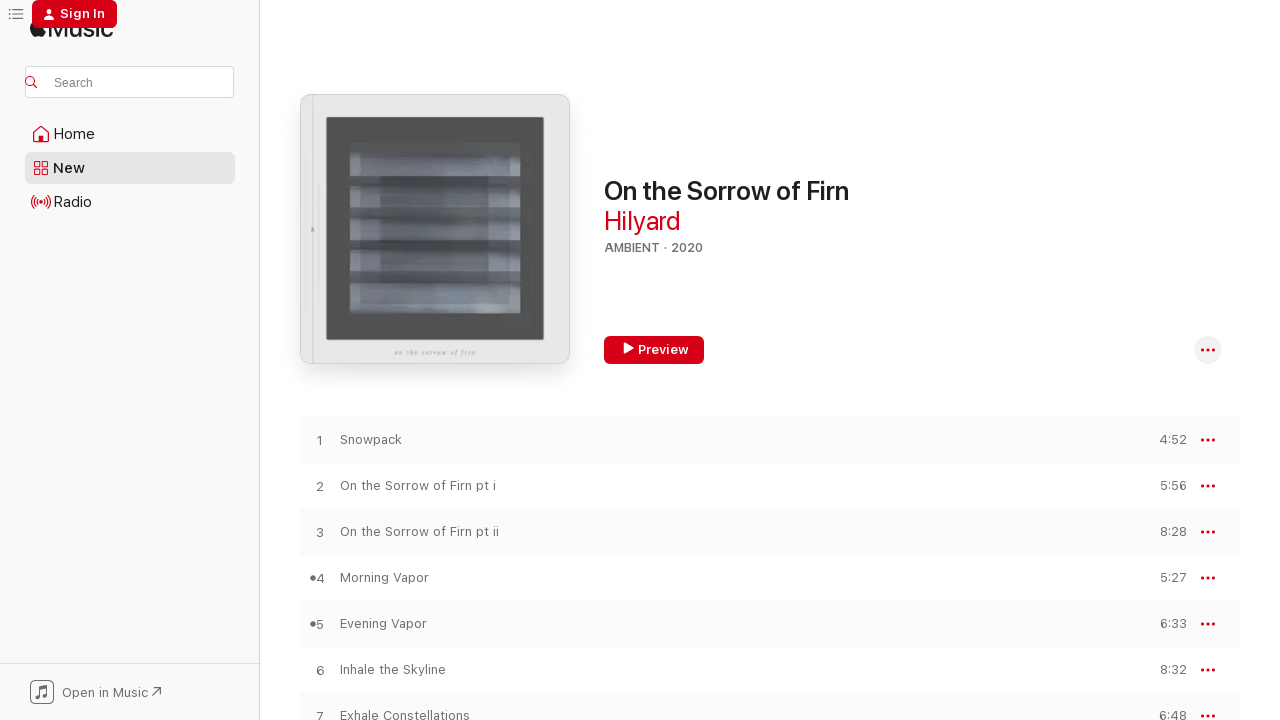

--- FILE ---
content_type: text/html
request_url: https://music.apple.com/us/album/on-the-sorrow-of-firn/1510504499?at=1000lHKX&ct=odesli_http&itsct=odsl_m&itscg=30200&ls=1&app=itunes
body_size: 22470
content:
<!DOCTYPE html>
<html dir="ltr" lang="en-US">
    <head>
        <!-- prettier-ignore -->
        <meta charset="utf-8">
        <!-- prettier-ignore -->
        <meta http-equiv="X-UA-Compatible" content="IE=edge">
        <!-- prettier-ignore -->
        <meta
            name="viewport"
            content="width=device-width,initial-scale=1,interactive-widget=resizes-content"
        >
        <!-- prettier-ignore -->
        <meta name="applicable-device" content="pc,mobile">
        <!-- prettier-ignore -->
        <meta name="referrer" content="strict-origin">
        <!-- prettier-ignore -->
        <link
            rel="apple-touch-icon"
            sizes="180x180"
            href="/assets/favicon/favicon-180.png"
        >
        <!-- prettier-ignore -->
        <link
            rel="icon"
            type="image/png"
            sizes="32x32"
            href="/assets/favicon/favicon-32.png"
        >
        <!-- prettier-ignore -->
        <link
            rel="icon"
            type="image/png"
            sizes="16x16"
            href="/assets/favicon/favicon-16.png"
        >
        <!-- prettier-ignore -->
        <link
            rel="mask-icon"
            href="/assets/favicon/favicon.svg"
            color="#fa233b"
        >
        <!-- prettier-ignore -->
        <link rel="manifest" href="/manifest.json">

        <title>‎On the Sorrow of Firn - Album by Hilyard - Apple Music</title><!-- HEAD_svelte-1cypuwr_START --><link rel="preconnect" href="//www.apple.com/wss/fonts" crossorigin="anonymous"><link rel="stylesheet" href="//www.apple.com/wss/fonts?families=SF+Pro,v4%7CSF+Pro+Icons,v1&amp;display=swap" type="text/css" referrerpolicy="strict-origin-when-cross-origin"><!-- HEAD_svelte-1cypuwr_END --><!-- HEAD_svelte-eg3hvx_START -->    <meta name="description" content="Listen to On the Sorrow of Firn by Hilyard on Apple Music. 2020. 8 Songs. Duration: 53 minutes."> <meta name="keywords" content="listen, On the Sorrow of Firn, Hilyard, music, singles, songs, Ambient, streaming music, apple music"> <link rel="canonical" href="https://music.apple.com/us/album/on-the-sorrow-of-firn/1510504499">   <link rel="alternate" type="application/json+oembed" href="https://music.apple.com/api/oembed?url=https%3A%2F%2Fmusic.apple.com%2Fus%2Falbum%2Fon-the-sorrow-of-firn%2F1510504499" title="On the Sorrow of Firn by Hilyard on Apple Music">  <meta name="al:ios:app_store_id" content="1108187390"> <meta name="al:ios:app_name" content="Apple Music"> <meta name="apple:content_id" content="1510504499"> <meta name="apple:title" content="On the Sorrow of Firn"> <meta name="apple:description" content="Listen to On the Sorrow of Firn by Hilyard on Apple Music. 2020. 8 Songs. Duration: 53 minutes.">   <meta property="og:title" content="On the Sorrow of Firn by Hilyard on Apple Music"> <meta property="og:description" content="Album · 2020 · 8 Songs"> <meta property="og:site_name" content="Apple Music - Web Player"> <meta property="og:url" content="https://music.apple.com/us/album/on-the-sorrow-of-firn/1510504499"> <meta property="og:image" content="https://is1-ssl.mzstatic.com/image/thumb/Music124/v4/9f/3c/98/9f3c982b-cf8d-4789-5c5d-925e7a11851f/SCENE37.jpg/1200x630wp-60.jpg"> <meta property="og:image:secure_url" content="https://is1-ssl.mzstatic.com/image/thumb/Music124/v4/9f/3c/98/9f3c982b-cf8d-4789-5c5d-925e7a11851f/SCENE37.jpg/1200x630wp-60.jpg"> <meta property="og:image:alt" content="On the Sorrow of Firn by Hilyard on Apple Music"> <meta property="og:image:width" content="1200"> <meta property="og:image:height" content="630"> <meta property="og:image:type" content="image/jpg"> <meta property="og:type" content="music.album"> <meta property="og:locale" content="en_US">  <meta property="music:song_count" content="8"> <meta property="music:song" content="https://music.apple.com/us/song/snowpack/1510504500"> <meta property="music:song:preview_url:secure_url" content="https://music.apple.com/us/song/snowpack/1510504500"> <meta property="music:song:disc" content="1"> <meta property="music:song:duration" content="PT4M52S"> <meta property="music:song:track" content="1">  <meta property="music:song" content="https://music.apple.com/us/song/on-the-sorrow-of-firn-pt-i/1510504501"> <meta property="music:song:preview_url:secure_url" content="https://music.apple.com/us/song/on-the-sorrow-of-firn-pt-i/1510504501"> <meta property="music:song:disc" content="1"> <meta property="music:song:duration" content="PT5M56S"> <meta property="music:song:track" content="2">  <meta property="music:song" content="https://music.apple.com/us/song/on-the-sorrow-of-firn-pt-ii/1510504502"> <meta property="music:song:preview_url:secure_url" content="https://music.apple.com/us/song/on-the-sorrow-of-firn-pt-ii/1510504502"> <meta property="music:song:disc" content="1"> <meta property="music:song:duration" content="PT8M28S"> <meta property="music:song:track" content="3">  <meta property="music:song" content="https://music.apple.com/us/song/morning-vapor/1510504503"> <meta property="music:song:preview_url:secure_url" content="https://music.apple.com/us/song/morning-vapor/1510504503"> <meta property="music:song:disc" content="1"> <meta property="music:song:duration" content="PT5M27S"> <meta property="music:song:track" content="4">  <meta property="music:song" content="https://music.apple.com/us/song/evening-vapor/1510504504"> <meta property="music:song:preview_url:secure_url" content="https://music.apple.com/us/song/evening-vapor/1510504504"> <meta property="music:song:disc" content="1"> <meta property="music:song:duration" content="PT6M33S"> <meta property="music:song:track" content="5">  <meta property="music:song" content="https://music.apple.com/us/song/inhale-the-skyline/1510504505"> <meta property="music:song:preview_url:secure_url" content="https://music.apple.com/us/song/inhale-the-skyline/1510504505"> <meta property="music:song:disc" content="1"> <meta property="music:song:duration" content="PT8M32S"> <meta property="music:song:track" content="6">  <meta property="music:song" content="https://music.apple.com/us/song/exhale-constellations/1510504566"> <meta property="music:song:preview_url:secure_url" content="https://music.apple.com/us/song/exhale-constellations/1510504566"> <meta property="music:song:disc" content="1"> <meta property="music:song:duration" content="PT6M48S"> <meta property="music:song:track" content="7">  <meta property="music:song" content="https://music.apple.com/us/song/n%C3%A9v%C3%A9/1510504567"> <meta property="music:song:preview_url:secure_url" content="https://music.apple.com/us/song/n%C3%A9v%C3%A9/1510504567"> <meta property="music:song:disc" content="1"> <meta property="music:song:duration" content="PT6M23S"> <meta property="music:song:track" content="8">   <meta property="music:musician" content="https://music.apple.com/us/artist/hilyard/348081322"> <meta property="music:release_date" content="2020-04-27T00:00:00.000Z">   <meta name="twitter:title" content="On the Sorrow of Firn by Hilyard on Apple Music"> <meta name="twitter:description" content="Album · 2020 · 8 Songs"> <meta name="twitter:site" content="@AppleMusic"> <meta name="twitter:image" content="https://is1-ssl.mzstatic.com/image/thumb/Music124/v4/9f/3c/98/9f3c982b-cf8d-4789-5c5d-925e7a11851f/SCENE37.jpg/600x600bf-60.jpg"> <meta name="twitter:image:alt" content="On the Sorrow of Firn by Hilyard on Apple Music"> <meta name="twitter:card" content="summary">       <!-- HTML_TAG_START -->
                <script id=schema:music-album type="application/ld+json">
                    {"@context":"http://schema.org","@type":"MusicAlbum","name":"On the Sorrow of Firn","description":"Listen to On the Sorrow of Firn by Hilyard on Apple Music. 2020. 8 Songs. Duration: 53 minutes.","citation":[{"@type":"MusicAlbum","image":"https://is1-ssl.mzstatic.com/image/thumb/Music114/v4/4a/7b/24/4a7b2496-5f49-7ed9-1a76-78b962f24cff/00_Cover_Art.jpg/1200x630bb.jpg","url":"https://music.apple.com/us/album/inland/1531398814","name":"Inland"},{"@type":"MusicAlbum","image":"https://is1-ssl.mzstatic.com/image/thumb/Music118/v4/ed/53/57/ed5357d9-d9eb-3c3a-efcc-e2dd43fb4f37/666449021596.jpg/1200x630bb.jpg","url":"https://music.apple.com/us/album/aftermath/1438737417","name":"Aftermath"},{"@type":"MusicAlbum","image":"https://is1-ssl.mzstatic.com/image/thumb/Music128/v4/20/7e/81/207e81d4-7282-06cd-9d57-ff217d45cf7e/00_Cover_Art.jpg/1200x630bb.jpg","url":"https://music.apple.com/us/album/snow-light/1339559827","name":"Snow Light"},{"@type":"MusicAlbum","image":"https://is1-ssl.mzstatic.com/image/thumb/Music125/v4/2c/4e/e5/2c4ee5f9-e128-8e46-0ba4-68b5048edb42/5902693144953.jpg/1200x630bb.jpg","url":"https://music.apple.com/us/album/quasi/1587289377","name":"Quasi"},{"@type":"MusicAlbum","image":"https://is1-ssl.mzstatic.com/image/thumb/Music114/v4/49/07/ef/4907efbb-53a5-02ae-6348-d3f50d268c77/SCENE50.jpg/1200x630bb.jpg","url":"https://music.apple.com/us/album/prelude/1545675286","name":"Prelude"},{"@type":"MusicAlbum","image":"https://is1-ssl.mzstatic.com/image/thumb/Music112/v4/ea/eb/4e/eaeb4e3a-70f5-041d-7abd-d84c43cb82ef/5902693146285.jpg/1200x630bb.jpg","url":"https://music.apple.com/us/album/dark-source-of-the-north/1644685321","name":"Dark Source of the North"},{"@type":"MusicAlbum","image":"https://is1-ssl.mzstatic.com/image/thumb/Music116/v4/b9/a8/c4/b9a8c4eb-b63b-7689-a194-e3bf59c052d9/00_Cover_Art.jpg/1200x630bb.jpg","url":"https://music.apple.com/us/album/dedicated-to-desolation/1686753347","name":"Dedicated to Desolation"},{"@type":"MusicAlbum","image":"https://is1-ssl.mzstatic.com/image/thumb/Music128/v4/3d/bd/9f/3dbd9f9b-6496-4962-d327-1a16d1700733/193428074064.jpg/1200x630bb.jpg","url":"https://music.apple.com/us/album/black-monolith/1439381793","name":"Black Monolith"},{"@type":"MusicAlbum","image":"https://is1-ssl.mzstatic.com/image/thumb/Music115/v4/37/93/9b/37939bc4-79e3-1898-cd91-ea4c5eb2857a/SCENE57.jpg/1200x630bb.jpg","url":"https://music.apple.com/us/album/sojourn/1586035471","name":"Sojourn"},{"@type":"MusicAlbum","image":"https://is1-ssl.mzstatic.com/image/thumb/Music122/v4/6d/04/be/6d04be75-3adf-a207-8a21-53f279ffc90a/artwork.jpg/1200x630bb.jpg","url":"https://music.apple.com/us/album/leaving-the-stars-behind/1633832233","name":"Leaving the Stars Behind"}],"tracks":[{"@type":"MusicRecording","name":"Snowpack","duration":"PT4M52S","url":"https://music.apple.com/us/song/snowpack/1510504500","offers":{"@type":"Offer","category":"free","price":0},"audio":{"@type":"AudioObject","potentialAction":{"@type":"ListenAction","expectsAcceptanceOf":{"@type":"Offer","category":"free"},"target":{"@type":"EntryPoint","actionPlatform":"https://music.apple.com/us/song/snowpack/1510504500"}},"name":"Snowpack","contentUrl":"https://audio-ssl.itunes.apple.com/itunes-assets/AudioPreview115/v4/82/0d/9b/820d9b34-3249-6df1-7e78-43b4adc5fc76/mzaf_10421327528839468322.plus.aac.ep.m4a","duration":"PT4M52S","uploadDate":"2020-04-27","thumbnailUrl":"https://is1-ssl.mzstatic.com/image/thumb/Music124/v4/9f/3c/98/9f3c982b-cf8d-4789-5c5d-925e7a11851f/SCENE37.jpg/1200x630bb.jpg"}},{"@type":"MusicRecording","name":"On the Sorrow of Firn pt i","duration":"PT5M56S","url":"https://music.apple.com/us/song/on-the-sorrow-of-firn-pt-i/1510504501","offers":{"@type":"Offer","category":"free","price":0},"audio":{"@type":"AudioObject","potentialAction":{"@type":"ListenAction","expectsAcceptanceOf":{"@type":"Offer","category":"free"},"target":{"@type":"EntryPoint","actionPlatform":"https://music.apple.com/us/song/on-the-sorrow-of-firn-pt-i/1510504501"}},"name":"On the Sorrow of Firn pt i","contentUrl":"https://audio-ssl.itunes.apple.com/itunes-assets/AudioPreview125/v4/d7/23/8e/d7238eb6-8e45-27ba-a392-77c30befbae3/mzaf_8942271420444412270.plus.aac.ep.m4a","duration":"PT5M56S","uploadDate":"2020-04-27","thumbnailUrl":"https://is1-ssl.mzstatic.com/image/thumb/Music124/v4/9f/3c/98/9f3c982b-cf8d-4789-5c5d-925e7a11851f/SCENE37.jpg/1200x630bb.jpg"}},{"@type":"MusicRecording","name":"On the Sorrow of Firn pt ii","duration":"PT8M28S","url":"https://music.apple.com/us/song/on-the-sorrow-of-firn-pt-ii/1510504502","offers":{"@type":"Offer","category":"free","price":0},"audio":{"@type":"AudioObject","potentialAction":{"@type":"ListenAction","expectsAcceptanceOf":{"@type":"Offer","category":"free"},"target":{"@type":"EntryPoint","actionPlatform":"https://music.apple.com/us/song/on-the-sorrow-of-firn-pt-ii/1510504502"}},"name":"On the Sorrow of Firn pt ii","contentUrl":"https://audio-ssl.itunes.apple.com/itunes-assets/AudioPreview115/v4/02/43/b7/0243b799-8236-4288-497b-be126753bcdd/mzaf_13490645795267191846.plus.aac.ep.m4a","duration":"PT8M28S","uploadDate":"2020-04-27","thumbnailUrl":"https://is1-ssl.mzstatic.com/image/thumb/Music124/v4/9f/3c/98/9f3c982b-cf8d-4789-5c5d-925e7a11851f/SCENE37.jpg/1200x630bb.jpg"}},{"@type":"MusicRecording","name":"Morning Vapor","duration":"PT5M27S","url":"https://music.apple.com/us/song/morning-vapor/1510504503","offers":{"@type":"Offer","category":"free","price":0},"audio":{"@type":"AudioObject","potentialAction":{"@type":"ListenAction","expectsAcceptanceOf":{"@type":"Offer","category":"free"},"target":{"@type":"EntryPoint","actionPlatform":"https://music.apple.com/us/song/morning-vapor/1510504503"}},"name":"Morning Vapor","contentUrl":"https://audio-ssl.itunes.apple.com/itunes-assets/AudioPreview125/v4/4a/ab/0f/4aab0f50-2202-92a0-df20-511c38094e8f/mzaf_256459968452140066.plus.aac.ep.m4a","duration":"PT5M27S","uploadDate":"2020-04-27","thumbnailUrl":"https://is1-ssl.mzstatic.com/image/thumb/Music124/v4/9f/3c/98/9f3c982b-cf8d-4789-5c5d-925e7a11851f/SCENE37.jpg/1200x630bb.jpg"}},{"@type":"MusicRecording","name":"Evening Vapor","duration":"PT6M33S","url":"https://music.apple.com/us/song/evening-vapor/1510504504","offers":{"@type":"Offer","category":"free","price":0},"audio":{"@type":"AudioObject","potentialAction":{"@type":"ListenAction","expectsAcceptanceOf":{"@type":"Offer","category":"free"},"target":{"@type":"EntryPoint","actionPlatform":"https://music.apple.com/us/song/evening-vapor/1510504504"}},"name":"Evening Vapor","contentUrl":"https://audio-ssl.itunes.apple.com/itunes-assets/AudioPreview115/v4/89/a3/ae/89a3ae53-33aa-55e0-145d-fd16c364d3a8/mzaf_15444537019985387157.plus.aac.ep.m4a","duration":"PT6M33S","uploadDate":"2020-04-27","thumbnailUrl":"https://is1-ssl.mzstatic.com/image/thumb/Music124/v4/9f/3c/98/9f3c982b-cf8d-4789-5c5d-925e7a11851f/SCENE37.jpg/1200x630bb.jpg"}},{"@type":"MusicRecording","name":"Inhale the Skyline","duration":"PT8M32S","url":"https://music.apple.com/us/song/inhale-the-skyline/1510504505","offers":{"@type":"Offer","category":"free","price":0},"audio":{"@type":"AudioObject","potentialAction":{"@type":"ListenAction","expectsAcceptanceOf":{"@type":"Offer","category":"free"},"target":{"@type":"EntryPoint","actionPlatform":"https://music.apple.com/us/song/inhale-the-skyline/1510504505"}},"name":"Inhale the Skyline","contentUrl":"https://audio-ssl.itunes.apple.com/itunes-assets/AudioPreview125/v4/14/45/b4/1445b4d4-3639-7bbe-6660-fb9087173994/mzaf_15230507399138447243.plus.aac.ep.m4a","duration":"PT8M32S","uploadDate":"2020-04-27","thumbnailUrl":"https://is1-ssl.mzstatic.com/image/thumb/Music124/v4/9f/3c/98/9f3c982b-cf8d-4789-5c5d-925e7a11851f/SCENE37.jpg/1200x630bb.jpg"}},{"@type":"MusicRecording","name":"Exhale Constellations","duration":"PT6M48S","url":"https://music.apple.com/us/song/exhale-constellations/1510504566","offers":{"@type":"Offer","category":"free","price":0},"audio":{"@type":"AudioObject","potentialAction":{"@type":"ListenAction","expectsAcceptanceOf":{"@type":"Offer","category":"free"},"target":{"@type":"EntryPoint","actionPlatform":"https://music.apple.com/us/song/exhale-constellations/1510504566"}},"name":"Exhale Constellations","contentUrl":"https://audio-ssl.itunes.apple.com/itunes-assets/AudioPreview125/v4/6e/aa/d4/6eaad410-ed8f-ce37-aad6-08099fcdd799/mzaf_7964330066763012833.plus.aac.ep.m4a","duration":"PT6M48S","uploadDate":"2020-04-27","thumbnailUrl":"https://is1-ssl.mzstatic.com/image/thumb/Music124/v4/9f/3c/98/9f3c982b-cf8d-4789-5c5d-925e7a11851f/SCENE37.jpg/1200x630bb.jpg"}},{"@type":"MusicRecording","name":"Névé","duration":"PT6M23S","url":"https://music.apple.com/us/song/n%C3%A9v%C3%A9/1510504567","offers":{"@type":"Offer","category":"free","price":0},"audio":{"@type":"AudioObject","potentialAction":{"@type":"ListenAction","expectsAcceptanceOf":{"@type":"Offer","category":"free"},"target":{"@type":"EntryPoint","actionPlatform":"https://music.apple.com/us/song/n%C3%A9v%C3%A9/1510504567"}},"name":"Névé","contentUrl":"https://audio-ssl.itunes.apple.com/itunes-assets/AudioPreview125/v4/90/f9/a4/90f9a494-4031-6b49-95be-d1f3fd687241/mzaf_15210145736326750613.plus.aac.ep.m4a","duration":"PT6M23S","uploadDate":"2020-04-27","thumbnailUrl":"https://is1-ssl.mzstatic.com/image/thumb/Music124/v4/9f/3c/98/9f3c982b-cf8d-4789-5c5d-925e7a11851f/SCENE37.jpg/1200x630bb.jpg"}}],"workExample":[{"@type":"MusicAlbum","image":"https://is1-ssl.mzstatic.com/image/thumb/Music122/v4/e0/31/ca/e031ca9a-05b7-9fad-35a5-1c2c712d090a/artwork.jpg/1200x630bb.jpg","url":"https://music.apple.com/us/album/heartwood-ep/1216022715","name":"Heartwood - EP"},{"@type":"MusicAlbum","image":"https://is1-ssl.mzstatic.com/image/thumb/Music115/v4/d2/7c/48/d27c482e-5281-8799-8761-7ede2bfedaf8/artwork.jpg/1200x630bb.jpg","url":"https://music.apple.com/us/album/suspension/1257936150","name":"Suspension"},{"@type":"MusicAlbum","image":"https://is1-ssl.mzstatic.com/image/thumb/Music122/v4/e4/a8/a9/e4a8a958-585c-a35b-1542-a1cb6878d69d/artwork.jpg/1200x630bb.jpg","url":"https://music.apple.com/us/album/repose/1208266568","name":"Repose"},{"@type":"MusicAlbum","image":"https://is1-ssl.mzstatic.com/image/thumb/Music124/v4/cf/50/64/cf5064aa-07a1-6b99-6335-9207e6f44a0c/artwork.jpg/1200x630bb.jpg","url":"https://music.apple.com/us/album/asleep-in-amber/1229388412","name":"Asleep in Amber"},{"@type":"MusicAlbum","image":"https://is1-ssl.mzstatic.com/image/thumb/Music117/v4/33/11/27/33112738-e81b-c497-94f0-f8d7ad7231cf/666449972225.jpg/1200x630bb.jpg","url":"https://music.apple.com/us/album/alpine-respire/1244515418","name":"Alpine Respire"},{"@type":"MusicAlbum","image":"https://is1-ssl.mzstatic.com/image/thumb/Music116/v4/b7/a5/81/b7a581b3-c451-ddc4-bdfc-48a38b466043/SCENE76.jpg/1200x630bb.jpg","url":"https://music.apple.com/us/album/spindrift-single/1719576269","name":"Spindrift - Single"},{"@type":"MusicAlbum","image":"https://is1-ssl.mzstatic.com/image/thumb/Music112/v4/fb/5b/e4/fb5be4e8-6182-0f88-c648-a271258dc6dd/SCENE70.jpg/1200x630bb.jpg","url":"https://music.apple.com/us/album/a-wake-in-shadows/1659176196","name":"A Wake In Shadows"},{"@type":"MusicAlbum","image":"https://is1-ssl.mzstatic.com/image/thumb/Music124/v4/3e/4c/00/3e4c0059-cb65-a3a1-cda7-1b0c4fa76acb/5902693143611.jpg/1200x630bb.jpg","url":"https://music.apple.com/us/album/division-cycle/1539788481","name":"Division Cycle"},{"@type":"MusicAlbum","image":"https://is1-ssl.mzstatic.com/image/thumb/Music114/v4/c3/4a/62/c34a62b4-a0ff-9d35-219e-c99095a61408/artwork.jpg/1200x630bb.jpg","url":"https://music.apple.com/us/album/mercy-within/1447901425","name":"Mercy Within"},{"@type":"MusicAlbum","image":"https://is1-ssl.mzstatic.com/image/thumb/Music116/v4/7f/f9/f9/7ff9f94c-1d73-e107-3197-bcb5f84bd4bf/689690727338_cover.jpg/1200x630bb.jpg","url":"https://music.apple.com/us/album/veils-ep/1596645227","name":"Veils - EP"},{"@type":"MusicAlbum","image":"https://is1-ssl.mzstatic.com/image/thumb/Music123/v4/6b/e2/67/6be26703-66ac-ae76-ec7b-bb0e57297ce1/31.jpg/1200x630bb.jpg","url":"https://music.apple.com/us/album/somnolent/1484020783","name":"Somnolent"},{"@type":"MusicAlbum","image":"https://is1-ssl.mzstatic.com/image/thumb/Music115/v4/2d/f5/1f/2df51f95-f1b7-3d88-852e-29f5b4c83802/666449022098.jpg/1200x630bb.jpg","url":"https://music.apple.com/us/album/furthermore/1438335232","name":"Furthermore"},{"@type":"MusicAlbum","image":"https://is1-ssl.mzstatic.com/image/thumb/Music211/v4/65/65/48/65654814-2098-6f3a-f6da-29c8f2de4f21/5057272468569.png/1200x630bb.jpg","url":"https://music.apple.com/us/album/hibernation-station-single/1756976837","name":"Hibernation Station - Single"},{"@type":"MusicAlbum","image":"https://is1-ssl.mzstatic.com/image/thumb/Music118/v4/db/5c/ad/db5cad13-5502-728f-dbdb-53e04083e178/artwork.jpg/1200x630bb.jpg","url":"https://music.apple.com/us/album/promontory-drift-single/1375276857","name":"Promontory Drift - Single"},{"@type":"MusicAlbum","image":"https://is1-ssl.mzstatic.com/image/thumb/Music123/v4/c5/04/6a/c5046a2b-d920-c376-afb7-af9614de015a/artwork.jpg/1200x630bb.jpg","url":"https://music.apple.com/us/album/ovo-orpo-single/1491231671","name":"Ovo/Orpo - Single"},{"@type":"MusicRecording","name":"Snowpack","duration":"PT4M52S","url":"https://music.apple.com/us/song/snowpack/1510504500","offers":{"@type":"Offer","category":"free","price":0},"audio":{"@type":"AudioObject","potentialAction":{"@type":"ListenAction","expectsAcceptanceOf":{"@type":"Offer","category":"free"},"target":{"@type":"EntryPoint","actionPlatform":"https://music.apple.com/us/song/snowpack/1510504500"}},"name":"Snowpack","contentUrl":"https://audio-ssl.itunes.apple.com/itunes-assets/AudioPreview115/v4/82/0d/9b/820d9b34-3249-6df1-7e78-43b4adc5fc76/mzaf_10421327528839468322.plus.aac.ep.m4a","duration":"PT4M52S","uploadDate":"2020-04-27","thumbnailUrl":"https://is1-ssl.mzstatic.com/image/thumb/Music124/v4/9f/3c/98/9f3c982b-cf8d-4789-5c5d-925e7a11851f/SCENE37.jpg/1200x630bb.jpg"}},{"@type":"MusicRecording","name":"On the Sorrow of Firn pt i","duration":"PT5M56S","url":"https://music.apple.com/us/song/on-the-sorrow-of-firn-pt-i/1510504501","offers":{"@type":"Offer","category":"free","price":0},"audio":{"@type":"AudioObject","potentialAction":{"@type":"ListenAction","expectsAcceptanceOf":{"@type":"Offer","category":"free"},"target":{"@type":"EntryPoint","actionPlatform":"https://music.apple.com/us/song/on-the-sorrow-of-firn-pt-i/1510504501"}},"name":"On the Sorrow of Firn pt i","contentUrl":"https://audio-ssl.itunes.apple.com/itunes-assets/AudioPreview125/v4/d7/23/8e/d7238eb6-8e45-27ba-a392-77c30befbae3/mzaf_8942271420444412270.plus.aac.ep.m4a","duration":"PT5M56S","uploadDate":"2020-04-27","thumbnailUrl":"https://is1-ssl.mzstatic.com/image/thumb/Music124/v4/9f/3c/98/9f3c982b-cf8d-4789-5c5d-925e7a11851f/SCENE37.jpg/1200x630bb.jpg"}},{"@type":"MusicRecording","name":"On the Sorrow of Firn pt ii","duration":"PT8M28S","url":"https://music.apple.com/us/song/on-the-sorrow-of-firn-pt-ii/1510504502","offers":{"@type":"Offer","category":"free","price":0},"audio":{"@type":"AudioObject","potentialAction":{"@type":"ListenAction","expectsAcceptanceOf":{"@type":"Offer","category":"free"},"target":{"@type":"EntryPoint","actionPlatform":"https://music.apple.com/us/song/on-the-sorrow-of-firn-pt-ii/1510504502"}},"name":"On the Sorrow of Firn pt ii","contentUrl":"https://audio-ssl.itunes.apple.com/itunes-assets/AudioPreview115/v4/02/43/b7/0243b799-8236-4288-497b-be126753bcdd/mzaf_13490645795267191846.plus.aac.ep.m4a","duration":"PT8M28S","uploadDate":"2020-04-27","thumbnailUrl":"https://is1-ssl.mzstatic.com/image/thumb/Music124/v4/9f/3c/98/9f3c982b-cf8d-4789-5c5d-925e7a11851f/SCENE37.jpg/1200x630bb.jpg"}},{"@type":"MusicRecording","name":"Morning Vapor","duration":"PT5M27S","url":"https://music.apple.com/us/song/morning-vapor/1510504503","offers":{"@type":"Offer","category":"free","price":0},"audio":{"@type":"AudioObject","potentialAction":{"@type":"ListenAction","expectsAcceptanceOf":{"@type":"Offer","category":"free"},"target":{"@type":"EntryPoint","actionPlatform":"https://music.apple.com/us/song/morning-vapor/1510504503"}},"name":"Morning Vapor","contentUrl":"https://audio-ssl.itunes.apple.com/itunes-assets/AudioPreview125/v4/4a/ab/0f/4aab0f50-2202-92a0-df20-511c38094e8f/mzaf_256459968452140066.plus.aac.ep.m4a","duration":"PT5M27S","uploadDate":"2020-04-27","thumbnailUrl":"https://is1-ssl.mzstatic.com/image/thumb/Music124/v4/9f/3c/98/9f3c982b-cf8d-4789-5c5d-925e7a11851f/SCENE37.jpg/1200x630bb.jpg"}},{"@type":"MusicRecording","name":"Evening Vapor","duration":"PT6M33S","url":"https://music.apple.com/us/song/evening-vapor/1510504504","offers":{"@type":"Offer","category":"free","price":0},"audio":{"@type":"AudioObject","potentialAction":{"@type":"ListenAction","expectsAcceptanceOf":{"@type":"Offer","category":"free"},"target":{"@type":"EntryPoint","actionPlatform":"https://music.apple.com/us/song/evening-vapor/1510504504"}},"name":"Evening Vapor","contentUrl":"https://audio-ssl.itunes.apple.com/itunes-assets/AudioPreview115/v4/89/a3/ae/89a3ae53-33aa-55e0-145d-fd16c364d3a8/mzaf_15444537019985387157.plus.aac.ep.m4a","duration":"PT6M33S","uploadDate":"2020-04-27","thumbnailUrl":"https://is1-ssl.mzstatic.com/image/thumb/Music124/v4/9f/3c/98/9f3c982b-cf8d-4789-5c5d-925e7a11851f/SCENE37.jpg/1200x630bb.jpg"}},{"@type":"MusicRecording","name":"Inhale the Skyline","duration":"PT8M32S","url":"https://music.apple.com/us/song/inhale-the-skyline/1510504505","offers":{"@type":"Offer","category":"free","price":0},"audio":{"@type":"AudioObject","potentialAction":{"@type":"ListenAction","expectsAcceptanceOf":{"@type":"Offer","category":"free"},"target":{"@type":"EntryPoint","actionPlatform":"https://music.apple.com/us/song/inhale-the-skyline/1510504505"}},"name":"Inhale the Skyline","contentUrl":"https://audio-ssl.itunes.apple.com/itunes-assets/AudioPreview125/v4/14/45/b4/1445b4d4-3639-7bbe-6660-fb9087173994/mzaf_15230507399138447243.plus.aac.ep.m4a","duration":"PT8M32S","uploadDate":"2020-04-27","thumbnailUrl":"https://is1-ssl.mzstatic.com/image/thumb/Music124/v4/9f/3c/98/9f3c982b-cf8d-4789-5c5d-925e7a11851f/SCENE37.jpg/1200x630bb.jpg"}},{"@type":"MusicRecording","name":"Exhale Constellations","duration":"PT6M48S","url":"https://music.apple.com/us/song/exhale-constellations/1510504566","offers":{"@type":"Offer","category":"free","price":0},"audio":{"@type":"AudioObject","potentialAction":{"@type":"ListenAction","expectsAcceptanceOf":{"@type":"Offer","category":"free"},"target":{"@type":"EntryPoint","actionPlatform":"https://music.apple.com/us/song/exhale-constellations/1510504566"}},"name":"Exhale Constellations","contentUrl":"https://audio-ssl.itunes.apple.com/itunes-assets/AudioPreview125/v4/6e/aa/d4/6eaad410-ed8f-ce37-aad6-08099fcdd799/mzaf_7964330066763012833.plus.aac.ep.m4a","duration":"PT6M48S","uploadDate":"2020-04-27","thumbnailUrl":"https://is1-ssl.mzstatic.com/image/thumb/Music124/v4/9f/3c/98/9f3c982b-cf8d-4789-5c5d-925e7a11851f/SCENE37.jpg/1200x630bb.jpg"}},{"@type":"MusicRecording","name":"Névé","duration":"PT6M23S","url":"https://music.apple.com/us/song/n%C3%A9v%C3%A9/1510504567","offers":{"@type":"Offer","category":"free","price":0},"audio":{"@type":"AudioObject","potentialAction":{"@type":"ListenAction","expectsAcceptanceOf":{"@type":"Offer","category":"free"},"target":{"@type":"EntryPoint","actionPlatform":"https://music.apple.com/us/song/n%C3%A9v%C3%A9/1510504567"}},"name":"Névé","contentUrl":"https://audio-ssl.itunes.apple.com/itunes-assets/AudioPreview125/v4/90/f9/a4/90f9a494-4031-6b49-95be-d1f3fd687241/mzaf_15210145736326750613.plus.aac.ep.m4a","duration":"PT6M23S","uploadDate":"2020-04-27","thumbnailUrl":"https://is1-ssl.mzstatic.com/image/thumb/Music124/v4/9f/3c/98/9f3c982b-cf8d-4789-5c5d-925e7a11851f/SCENE37.jpg/1200x630bb.jpg"}}],"url":"https://music.apple.com/us/album/on-the-sorrow-of-firn/1510504499","image":"https://is1-ssl.mzstatic.com/image/thumb/Music124/v4/9f/3c/98/9f3c982b-cf8d-4789-5c5d-925e7a11851f/SCENE37.jpg/1200x630bb.jpg","potentialAction":{"@type":"ListenAction","expectsAcceptanceOf":{"@type":"Offer","category":"free"},"target":{"@type":"EntryPoint","actionPlatform":"https://music.apple.com/us/album/on-the-sorrow-of-firn/1510504499"}},"genre":["Ambient","Music","Electronic","New Age","Meditation"],"datePublished":"2020-04-27","byArtist":[{"@type":"MusicGroup","url":"https://music.apple.com/us/artist/hilyard/348081322","name":"Hilyard"}]}
                </script>
                <!-- HTML_TAG_END -->    <!-- HEAD_svelte-eg3hvx_END -->
      <script type="module" crossorigin src="/assets/index~90a29058ba.js"></script>
      <link rel="stylesheet" href="/assets/index~fbf29d0525.css">
      <script type="module">import.meta.url;import("_").catch(()=>1);async function* g(){};window.__vite_is_modern_browser=true;</script>
      <script type="module">!function(){if(window.__vite_is_modern_browser)return;console.warn("vite: loading legacy chunks, syntax error above and the same error below should be ignored");var e=document.getElementById("vite-legacy-polyfill"),n=document.createElement("script");n.src=e.src,n.onload=function(){System.import(document.getElementById('vite-legacy-entry').getAttribute('data-src'))},document.body.appendChild(n)}();</script>
    </head>
    <body>
        
        <script
            async
            src="/includes/js-cdn/musickit/v3/amp/musickit.js"
        ></script>
        <script
            type="module"
            async
            src="/includes/js-cdn/musickit/v3/components/musickit-components/musickit-components.esm.js"
        ></script>
        <script
            nomodule
            async
            src="/includes/js-cdn/musickit/v3/components/musickit-components/musickit-components.js"
        ></script>
        <svg style="display: none" xmlns="http://www.w3.org/2000/svg">
            <symbol id="play-circle-fill" viewBox="0 0 60 60">
                <path
                    class="icon-circle-fill__circle"
                    fill="var(--iconCircleFillBG, transparent)"
                    d="M30 60c16.411 0 30-13.617 30-30C60 13.588 46.382 0 29.971 0 13.588 0 .001 13.588.001 30c0 16.383 13.617 30 30 30Z"
                />
                <path
                    fill="var(--iconFillArrow, var(--keyColor, black))"
                    d="M24.411 41.853c-1.41.853-3.028.177-3.028-1.294V19.47c0-1.44 1.735-2.058 3.028-1.294l17.265 10.235a1.89 1.89 0 0 1 0 3.265L24.411 41.853Z"
                />
            </symbol>
        </svg>
        <div class="body-container">
              <div class="app-container svelte-t3vj1e" data-testid="app-container">   <div class="header svelte-rjjbqs" data-testid="header"><nav data-testid="navigation" class="navigation svelte-13li0vp"><div class="navigation__header svelte-13li0vp"><div data-testid="logo" class="logo svelte-1o7dz8w"> <a aria-label="Apple Music" role="img" href="https://music.apple.com/us/home" class="svelte-1o7dz8w"><svg height="20" viewBox="0 0 83 20" width="83" xmlns="http://www.w3.org/2000/svg" class="logo" aria-hidden="true"><path d="M34.752 19.746V6.243h-.088l-5.433 13.503h-2.074L21.711 6.243h-.087v13.503h-2.548V1.399h3.235l5.833 14.621h.1l5.82-14.62h3.248v18.347h-2.56zm16.649 0h-2.586v-2.263h-.062c-.725 1.602-2.061 2.504-4.072 2.504-2.86 0-4.61-1.894-4.61-4.958V6.37h2.698v8.125c0 2.034.95 3.127 2.81 3.127 1.95 0 3.124-1.373 3.124-3.458V6.37H51.4v13.376zm7.394-13.618c3.06 0 5.046 1.73 5.134 4.196h-2.536c-.15-1.296-1.087-2.11-2.598-2.11-1.462 0-2.436.724-2.436 1.793 0 .839.6 1.41 2.023 1.741l2.136.496c2.686.636 3.71 1.704 3.71 3.636 0 2.442-2.236 4.12-5.333 4.12-3.285 0-5.26-1.64-5.509-4.183h2.673c.25 1.398 1.187 2.085 2.836 2.085 1.623 0 2.623-.687 2.623-1.78 0-.865-.487-1.373-1.924-1.704l-2.136-.508c-2.498-.585-3.735-1.806-3.735-3.75 0-2.391 2.049-4.032 5.072-4.032zM66.1 2.836c0-.878.7-1.577 1.561-1.577.862 0 1.55.7 1.55 1.577 0 .864-.688 1.576-1.55 1.576a1.573 1.573 0 0 1-1.56-1.576zm.212 3.534h2.698v13.376h-2.698zm14.089 4.603c-.275-1.424-1.324-2.556-3.085-2.556-2.086 0-3.46 1.767-3.46 4.64 0 2.938 1.386 4.642 3.485 4.642 1.66 0 2.748-.928 3.06-2.48H83C82.713 18.067 80.477 20 77.317 20c-3.76 0-6.208-2.62-6.208-6.942 0-4.247 2.448-6.93 6.183-6.93 3.385 0 5.446 2.213 5.683 4.845h-2.573zM10.824 3.189c-.698.834-1.805 1.496-2.913 1.398-.145-1.128.41-2.33 1.036-3.065C9.644.662 10.848.05 11.835 0c.121 1.178-.336 2.33-1.01 3.19zm.999 1.619c.624.049 2.425.244 3.578 1.98-.096.074-2.137 1.272-2.113 3.79.024 3.01 2.593 4.012 2.617 4.037-.024.074-.407 1.419-1.344 2.812-.817 1.224-1.657 2.422-3.002 2.447-1.297.024-1.73-.783-3.218-.783-1.489 0-1.97.758-3.194.807-1.297.048-2.28-1.297-3.097-2.52C.368 14.908-.904 10.408.825 7.375c.84-1.516 2.377-2.47 4.034-2.495 1.273-.023 2.45.857 3.218.857.769 0 2.137-1.027 3.746-.93z"></path></svg></a>   </div> <div class="search-input-wrapper svelte-nrtdem" data-testid="search-input"><div data-testid="amp-search-input" aria-controls="search-suggestions" aria-expanded="false" aria-haspopup="listbox" aria-owns="search-suggestions" class="search-input-container svelte-rg26q6" tabindex="-1" role=""><div class="flex-container svelte-rg26q6"><form id="search-input-form" class="svelte-rg26q6"><svg height="16" width="16" viewBox="0 0 16 16" class="search-svg" aria-hidden="true"><path d="M11.87 10.835c.018.015.035.03.051.047l3.864 3.863a.735.735 0 1 1-1.04 1.04l-3.863-3.864a.744.744 0 0 1-.047-.051 6.667 6.667 0 1 1 1.035-1.035zM6.667 12a5.333 5.333 0 1 0 0-10.667 5.333 5.333 0 0 0 0 10.667z"></path></svg> <input aria-autocomplete="list" aria-multiline="false" aria-controls="search-suggestions" placeholder="Search" spellcheck="false" autocomplete="off" autocorrect="off" autocapitalize="off" type="text" inputmode="search" class="search-input__text-field svelte-rg26q6" data-testid="search-input__text-field"></form> </div> <div data-testid="search-scope-bar"></div>   </div> </div></div> <div data-testid="navigation-content" class="navigation__content svelte-13li0vp" id="navigation" aria-hidden="false"><div class="navigation__scrollable-container svelte-13li0vp"><div data-testid="navigation-items-primary" class="navigation-items navigation-items--primary svelte-ng61m8"> <ul class="navigation-items__list svelte-ng61m8">  <li class="navigation-item navigation-item__home svelte-1a5yt87" aria-selected="false" data-testid="navigation-item"> <a href="https://music.apple.com/us/home" class="navigation-item__link svelte-1a5yt87" role="button" data-testid="home" aria-pressed="false"><div class="navigation-item__content svelte-zhx7t9"> <span class="navigation-item__icon svelte-zhx7t9"> <svg width="24" height="24" viewBox="0 0 24 24" xmlns="http://www.w3.org/2000/svg" aria-hidden="true"><path d="M5.93 20.16a1.94 1.94 0 0 1-1.43-.502c-.334-.335-.502-.794-.502-1.393v-7.142c0-.362.062-.688.177-.953.123-.264.326-.529.6-.75l6.145-5.157c.176-.141.344-.247.52-.318.176-.07.362-.105.564-.105.194 0 .388.035.565.105.176.07.352.177.52.318l6.146 5.158c.273.23.467.476.59.75.124.264.177.59.177.96v7.134c0 .59-.159 1.058-.503 1.393-.335.335-.811.503-1.428.503H5.929Zm12.14-1.172c.221 0 .406-.07.547-.212a.688.688 0 0 0 .22-.511v-7.142c0-.177-.026-.344-.087-.459a.97.97 0 0 0-.265-.353l-6.154-5.149a.756.756 0 0 0-.177-.115.37.37 0 0 0-.15-.035.37.37 0 0 0-.158.035l-.177.115-6.145 5.15a.982.982 0 0 0-.274.352 1.13 1.13 0 0 0-.088.468v7.133c0 .203.08.379.23.511a.744.744 0 0 0 .546.212h12.133Zm-8.323-4.7c0-.176.062-.326.177-.432a.6.6 0 0 1 .423-.159h3.315c.176 0 .326.053.432.16s.159.255.159.431v4.973H9.756v-4.973Z"></path></svg> </span> <span class="navigation-item__label svelte-zhx7t9"> Home </span> </div></a>  </li>  <li class="navigation-item navigation-item__new svelte-1a5yt87" aria-selected="false" data-testid="navigation-item"> <a href="https://music.apple.com/us/new" class="navigation-item__link svelte-1a5yt87" role="button" data-testid="new" aria-pressed="false"><div class="navigation-item__content svelte-zhx7t9"> <span class="navigation-item__icon svelte-zhx7t9"> <svg height="24" viewBox="0 0 24 24" width="24" aria-hidden="true"><path d="M9.92 11.354c.966 0 1.453-.487 1.453-1.49v-3.4c0-1.004-.487-1.483-1.453-1.483H6.452C5.487 4.981 5 5.46 5 6.464v3.4c0 1.003.487 1.49 1.452 1.49zm7.628 0c.965 0 1.452-.487 1.452-1.49v-3.4c0-1.004-.487-1.483-1.452-1.483h-3.46c-.974 0-1.46.479-1.46 1.483v3.4c0 1.003.486 1.49 1.46 1.49zm-7.65-1.073h-3.43c-.266 0-.396-.137-.396-.418v-3.4c0-.273.13-.41.396-.41h3.43c.265 0 .402.137.402.41v3.4c0 .281-.137.418-.403.418zm7.634 0h-3.43c-.273 0-.402-.137-.402-.418v-3.4c0-.273.129-.41.403-.41h3.43c.265 0 .395.137.395.41v3.4c0 .281-.13.418-.396.418zm-7.612 8.7c.966 0 1.453-.48 1.453-1.483v-3.407c0-.996-.487-1.483-1.453-1.483H6.452c-.965 0-1.452.487-1.452 1.483v3.407c0 1.004.487 1.483 1.452 1.483zm7.628 0c.965 0 1.452-.48 1.452-1.483v-3.407c0-.996-.487-1.483-1.452-1.483h-3.46c-.974 0-1.46.487-1.46 1.483v3.407c0 1.004.486 1.483 1.46 1.483zm-7.65-1.072h-3.43c-.266 0-.396-.137-.396-.41v-3.4c0-.282.13-.418.396-.418h3.43c.265 0 .402.136.402.418v3.4c0 .273-.137.41-.403.41zm7.634 0h-3.43c-.273 0-.402-.137-.402-.41v-3.4c0-.282.129-.418.403-.418h3.43c.265 0 .395.136.395.418v3.4c0 .273-.13.41-.396.41z" fill-opacity=".95"></path></svg> </span> <span class="navigation-item__label svelte-zhx7t9"> New </span> </div></a>  </li>  <li class="navigation-item navigation-item__radio svelte-1a5yt87" aria-selected="false" data-testid="navigation-item"> <a href="https://music.apple.com/us/radio" class="navigation-item__link svelte-1a5yt87" role="button" data-testid="radio" aria-pressed="false"><div class="navigation-item__content svelte-zhx7t9"> <span class="navigation-item__icon svelte-zhx7t9"> <svg width="24" height="24" viewBox="0 0 24 24" xmlns="http://www.w3.org/2000/svg" aria-hidden="true"><path d="M19.359 18.57C21.033 16.818 22 14.461 22 11.89s-.967-4.93-2.641-6.68c-.276-.292-.653-.26-.868-.023-.222.246-.176.591.085.868 1.466 1.535 2.272 3.593 2.272 5.835 0 2.241-.806 4.3-2.272 5.835-.261.268-.307.621-.085.86.215.245.592.276.868-.016zm-13.85.014c.222-.238.176-.59-.085-.86-1.474-1.535-2.272-3.593-2.272-5.834 0-2.242.798-4.3 2.272-5.835.261-.277.307-.622.085-.868-.215-.238-.592-.269-.868.023C2.967 6.96 2 9.318 2 11.89s.967 4.929 2.641 6.68c.276.29.653.26.868.014zm1.957-1.873c.223-.253.162-.583-.1-.867-.951-1.068-1.473-2.45-1.473-3.954 0-1.505.522-2.887 1.474-3.954.26-.284.322-.614.1-.876-.23-.26-.622-.26-.891.039-1.175 1.274-1.827 2.963-1.827 4.79 0 1.82.652 3.517 1.827 4.784.269.3.66.307.89.038zm9.958-.038c1.175-1.267 1.827-2.964 1.827-4.783 0-1.828-.652-3.517-1.827-4.791-.269-.3-.66-.3-.89-.039-.23.262-.162.592.092.876.96 1.067 1.481 2.449 1.481 3.954 0 1.504-.522 2.886-1.481 3.954-.254.284-.323.614-.092.867.23.269.621.261.89-.038zm-8.061-1.966c.23-.26.13-.568-.092-.883-.415-.522-.63-1.197-.63-1.934 0-.737.215-1.413.63-1.943.222-.307.322-.614.092-.875s-.653-.261-.906.054a4.385 4.385 0 0 0-.968 2.764 4.38 4.38 0 0 0 .968 2.756c.253.322.675.322.906.061zm6.18-.061a4.38 4.38 0 0 0 .968-2.756 4.385 4.385 0 0 0-.968-2.764c-.253-.315-.675-.315-.906-.054-.23.261-.138.568.092.875.415.53.63 1.206.63 1.943 0 .737-.215 1.412-.63 1.934-.23.315-.322.622-.092.883s.653.261.906-.061zm-3.547-.967c.96 0 1.789-.814 1.789-1.797s-.83-1.789-1.789-1.789c-.96 0-1.781.806-1.781 1.789 0 .983.821 1.797 1.781 1.797z"></path></svg> </span> <span class="navigation-item__label svelte-zhx7t9"> Radio </span> </div></a>  </li>  <li class="navigation-item navigation-item__search svelte-1a5yt87" aria-selected="false" data-testid="navigation-item"> <a href="https://music.apple.com/us/search" class="navigation-item__link svelte-1a5yt87" role="button" data-testid="search" aria-pressed="false"><div class="navigation-item__content svelte-zhx7t9"> <span class="navigation-item__icon svelte-zhx7t9"> <svg height="24" viewBox="0 0 24 24" width="24" aria-hidden="true"><path d="M17.979 18.553c.476 0 .813-.366.813-.835a.807.807 0 0 0-.235-.586l-3.45-3.457a5.61 5.61 0 0 0 1.158-3.413c0-3.098-2.535-5.633-5.633-5.633C7.542 4.63 5 7.156 5 10.262c0 3.098 2.534 5.632 5.632 5.632a5.614 5.614 0 0 0 3.274-1.055l3.472 3.472a.835.835 0 0 0 .6.242zm-7.347-3.875c-2.417 0-4.416-2-4.416-4.416 0-2.417 2-4.417 4.416-4.417 2.417 0 4.417 2 4.417 4.417s-2 4.416-4.417 4.416z" fill-opacity=".95"></path></svg> </span> <span class="navigation-item__label svelte-zhx7t9"> Search </span> </div></a>  </li></ul> </div>   </div> <div class="navigation__native-cta"><div slot="native-cta"><div data-testid="native-cta" class="native-cta svelte-1t4vswz  native-cta--authenticated"><button class="native-cta__button svelte-1t4vswz" data-testid="native-cta-button"><span class="native-cta__app-icon svelte-1t4vswz"><svg width="24" height="24" xmlns="http://www.w3.org/2000/svg" xml:space="preserve" style="fill-rule:evenodd;clip-rule:evenodd;stroke-linejoin:round;stroke-miterlimit:2" viewBox="0 0 24 24" slot="app-icon" aria-hidden="true"><path d="M22.567 1.496C21.448.393 19.956.045 17.293.045H6.566c-2.508 0-4.028.376-5.12 1.465C.344 2.601 0 4.09 0 6.611v10.727c0 2.695.33 4.18 1.432 5.257 1.106 1.103 2.595 1.45 5.275 1.45h10.586c2.663 0 4.169-.347 5.274-1.45C23.656 21.504 24 20.033 24 17.338V6.752c0-2.694-.344-4.179-1.433-5.256Zm.411 4.9v11.299c0 1.898-.338 3.286-1.188 4.137-.851.864-2.256 1.191-4.141 1.191H6.35c-1.884 0-3.303-.341-4.154-1.191-.85-.851-1.174-2.239-1.174-4.137V6.54c0-2.014.324-3.445 1.16-4.295.851-.864 2.312-1.177 4.313-1.177h11.154c1.885 0 3.29.341 4.141 1.191.864.85 1.188 2.239 1.188 4.137Z" style="fill-rule:nonzero"></path><path d="M7.413 19.255c.987 0 2.48-.728 2.48-2.672v-6.385c0-.35.063-.428.378-.494l5.298-1.095c.351-.067.534.025.534.333l.035 4.286c0 .337-.182.586-.53.652l-1.014.228c-1.361.3-2.007.923-2.007 1.937 0 1.017.79 1.748 1.926 1.748.986 0 2.444-.679 2.444-2.64V5.654c0-.636-.279-.821-1.016-.66L9.646 6.298c-.448.091-.674.329-.674.699l.035 7.697c0 .336-.148.546-.446.613l-1.067.21c-1.329.266-1.986.93-1.986 1.993 0 1.017.786 1.745 1.905 1.745Z" style="fill-rule:nonzero"></path></svg></span> <span class="native-cta__label svelte-1t4vswz">Open in Music</span> <span class="native-cta__arrow svelte-1t4vswz"><svg height="16" width="16" viewBox="0 0 16 16" class="native-cta-action" aria-hidden="true"><path d="M1.559 16 13.795 3.764v8.962H16V0H3.274v2.205h8.962L0 14.441 1.559 16z"></path></svg></span></button> </div>  </div></div></div> </nav> </div>  <div class="player-bar player-bar__floating-player svelte-1rr9v04" data-testid="player-bar" aria-label="Music controls" aria-hidden="false">   </div>   <div id="scrollable-page" class="scrollable-page svelte-mt0bfj" data-main-content data-testid="main-section" aria-hidden="false"><main data-testid="main" class="svelte-bzjlhs"><div class="content-container svelte-bzjlhs" data-testid="content-container"><div class="search-input-wrapper svelte-nrtdem" data-testid="search-input"><div data-testid="amp-search-input" aria-controls="search-suggestions" aria-expanded="false" aria-haspopup="listbox" aria-owns="search-suggestions" class="search-input-container svelte-rg26q6" tabindex="-1" role=""><div class="flex-container svelte-rg26q6"><form id="search-input-form" class="svelte-rg26q6"><svg height="16" width="16" viewBox="0 0 16 16" class="search-svg" aria-hidden="true"><path d="M11.87 10.835c.018.015.035.03.051.047l3.864 3.863a.735.735 0 1 1-1.04 1.04l-3.863-3.864a.744.744 0 0 1-.047-.051 6.667 6.667 0 1 1 1.035-1.035zM6.667 12a5.333 5.333 0 1 0 0-10.667 5.333 5.333 0 0 0 0 10.667z"></path></svg> <input value="" aria-autocomplete="list" aria-multiline="false" aria-controls="search-suggestions" placeholder="Search" spellcheck="false" autocomplete="off" autocorrect="off" autocapitalize="off" type="text" inputmode="search" class="search-input__text-field svelte-rg26q6" data-testid="search-input__text-field"></form> </div> <div data-testid="search-scope-bar"> </div>   </div> </div>      <div class="section svelte-wa5vzl" data-testid="section-container" aria-label="Featured"> <div class="section-content svelte-wa5vzl" data-testid="section-content">  <div class="container-detail-header svelte-rknnd2 container-detail-header--no-description" data-testid="container-detail-header"><div slot="artwork"><div class="artwork__radiosity svelte-1agpw2h"> <div data-testid="artwork-component" class="artwork-component artwork-component--aspect-ratio artwork-component--orientation-square svelte-g1i36u        artwork-component--has-borders" style="
            --artwork-bg-color: #e5e5e5;
            --aspect-ratio: 1;
            --placeholder-bg-color: #e5e5e5;
       ">   <picture class="svelte-g1i36u"><source sizes=" (max-width:1319px) 296px,(min-width:1320px) and (max-width:1679px) 316px,316px" srcset="https://is1-ssl.mzstatic.com/image/thumb/Music124/v4/9f/3c/98/9f3c982b-cf8d-4789-5c5d-925e7a11851f/SCENE37.jpg/296x296bb.webp 296w,https://is1-ssl.mzstatic.com/image/thumb/Music124/v4/9f/3c/98/9f3c982b-cf8d-4789-5c5d-925e7a11851f/SCENE37.jpg/316x316bb.webp 316w,https://is1-ssl.mzstatic.com/image/thumb/Music124/v4/9f/3c/98/9f3c982b-cf8d-4789-5c5d-925e7a11851f/SCENE37.jpg/592x592bb.webp 592w,https://is1-ssl.mzstatic.com/image/thumb/Music124/v4/9f/3c/98/9f3c982b-cf8d-4789-5c5d-925e7a11851f/SCENE37.jpg/632x632bb.webp 632w" type="image/webp"> <source sizes=" (max-width:1319px) 296px,(min-width:1320px) and (max-width:1679px) 316px,316px" srcset="https://is1-ssl.mzstatic.com/image/thumb/Music124/v4/9f/3c/98/9f3c982b-cf8d-4789-5c5d-925e7a11851f/SCENE37.jpg/296x296bb-60.jpg 296w,https://is1-ssl.mzstatic.com/image/thumb/Music124/v4/9f/3c/98/9f3c982b-cf8d-4789-5c5d-925e7a11851f/SCENE37.jpg/316x316bb-60.jpg 316w,https://is1-ssl.mzstatic.com/image/thumb/Music124/v4/9f/3c/98/9f3c982b-cf8d-4789-5c5d-925e7a11851f/SCENE37.jpg/592x592bb-60.jpg 592w,https://is1-ssl.mzstatic.com/image/thumb/Music124/v4/9f/3c/98/9f3c982b-cf8d-4789-5c5d-925e7a11851f/SCENE37.jpg/632x632bb-60.jpg 632w" type="image/jpeg"> <img alt="" class="artwork-component__contents artwork-component__image svelte-g1i36u" loading="lazy" src="/assets/artwork/1x1.gif" role="presentation" decoding="async" width="316" height="316" fetchpriority="auto" style="opacity: 1;"></picture> </div></div> <div data-testid="artwork-component" class="artwork-component artwork-component--aspect-ratio artwork-component--orientation-square svelte-g1i36u        artwork-component--has-borders" style="
            --artwork-bg-color: #e5e5e5;
            --aspect-ratio: 1;
            --placeholder-bg-color: #e5e5e5;
       ">   <picture class="svelte-g1i36u"><source sizes=" (max-width:1319px) 296px,(min-width:1320px) and (max-width:1679px) 316px,316px" srcset="https://is1-ssl.mzstatic.com/image/thumb/Music124/v4/9f/3c/98/9f3c982b-cf8d-4789-5c5d-925e7a11851f/SCENE37.jpg/296x296bb.webp 296w,https://is1-ssl.mzstatic.com/image/thumb/Music124/v4/9f/3c/98/9f3c982b-cf8d-4789-5c5d-925e7a11851f/SCENE37.jpg/316x316bb.webp 316w,https://is1-ssl.mzstatic.com/image/thumb/Music124/v4/9f/3c/98/9f3c982b-cf8d-4789-5c5d-925e7a11851f/SCENE37.jpg/592x592bb.webp 592w,https://is1-ssl.mzstatic.com/image/thumb/Music124/v4/9f/3c/98/9f3c982b-cf8d-4789-5c5d-925e7a11851f/SCENE37.jpg/632x632bb.webp 632w" type="image/webp"> <source sizes=" (max-width:1319px) 296px,(min-width:1320px) and (max-width:1679px) 316px,316px" srcset="https://is1-ssl.mzstatic.com/image/thumb/Music124/v4/9f/3c/98/9f3c982b-cf8d-4789-5c5d-925e7a11851f/SCENE37.jpg/296x296bb-60.jpg 296w,https://is1-ssl.mzstatic.com/image/thumb/Music124/v4/9f/3c/98/9f3c982b-cf8d-4789-5c5d-925e7a11851f/SCENE37.jpg/316x316bb-60.jpg 316w,https://is1-ssl.mzstatic.com/image/thumb/Music124/v4/9f/3c/98/9f3c982b-cf8d-4789-5c5d-925e7a11851f/SCENE37.jpg/592x592bb-60.jpg 592w,https://is1-ssl.mzstatic.com/image/thumb/Music124/v4/9f/3c/98/9f3c982b-cf8d-4789-5c5d-925e7a11851f/SCENE37.jpg/632x632bb-60.jpg 632w" type="image/jpeg"> <img alt="On the Sorrow of Firn" class="artwork-component__contents artwork-component__image svelte-g1i36u" loading="lazy" src="/assets/artwork/1x1.gif" role="presentation" decoding="async" width="316" height="316" fetchpriority="auto" style="opacity: 1;"></picture> </div></div> <div class="headings svelte-rknnd2"> <h1 class="headings__title svelte-rknnd2" data-testid="non-editable-product-title"><span dir="auto">On the Sorrow of Firn</span> <span class="headings__badges svelte-rknnd2">   </span></h1> <div class="headings__subtitles svelte-rknnd2" data-testid="product-subtitles"> <a data-testid="click-action" class="click-action svelte-c0t0j2" href="https://music.apple.com/us/artist/hilyard/348081322">Hilyard</a> </div> <div class="headings__tertiary-titles"> </div> <div class="headings__metadata-bottom svelte-rknnd2">AMBIENT · 2020 </div></div>  <div class="primary-actions svelte-rknnd2"><div class="primary-actions__button primary-actions__button--play svelte-rknnd2"><div data-testid="button-action" class="button svelte-rka6wn primary"><button data-testid="click-action" class="click-action svelte-c0t0j2" aria-label="" ><span class="icon svelte-rka6wn" data-testid="play-icon"><svg height="16" viewBox="0 0 16 16" width="16"><path d="m4.4 15.14 10.386-6.096c.842-.459.794-1.64 0-2.097L4.401.85c-.87-.53-2-.12-2 .82v12.625c0 .966 1.06 1.4 2 .844z"></path></svg></span>  Preview</button> </div> </div> <div class="primary-actions__button primary-actions__button--shuffle svelte-rknnd2"> </div></div> <div class="secondary-actions svelte-rknnd2"><div class="secondary-actions svelte-1agpw2h" slot="secondary-actions">  <div class="cloud-buttons svelte-u0auos" data-testid="cloud-buttons">  <amp-contextual-menu-button config="[object Object]" class="svelte-dj0bcp"> <span aria-label="MORE" class="more-button svelte-dj0bcp more-button--platter" data-testid="more-button" slot="trigger-content"><svg width="28" height="28" viewBox="0 0 28 28" class="glyph" xmlns="http://www.w3.org/2000/svg"><circle fill="var(--iconCircleFill, transparent)" cx="14" cy="14" r="14"></circle><path fill="var(--iconEllipsisFill, white)" d="M10.105 14c0-.87-.687-1.55-1.564-1.55-.862 0-1.557.695-1.557 1.55 0 .848.695 1.55 1.557 1.55.855 0 1.564-.702 1.564-1.55zm5.437 0c0-.87-.68-1.55-1.542-1.55A1.55 1.55 0 0012.45 14c0 .848.695 1.55 1.55 1.55.848 0 1.542-.702 1.542-1.55zm5.474 0c0-.87-.687-1.55-1.557-1.55-.87 0-1.564.695-1.564 1.55 0 .848.694 1.55 1.564 1.55.848 0 1.557-.702 1.557-1.55z"></path></svg></span> </amp-contextual-menu-button></div></div></div></div> </div>   </div><div class="section svelte-wa5vzl" data-testid="section-container"> <div class="section-content svelte-wa5vzl" data-testid="section-content">  <div class="placeholder-table svelte-wa5vzl"> <div><div class="placeholder-row svelte-wa5vzl placeholder-row--even placeholder-row--album"></div><div class="placeholder-row svelte-wa5vzl  placeholder-row--album"></div><div class="placeholder-row svelte-wa5vzl placeholder-row--even placeholder-row--album"></div><div class="placeholder-row svelte-wa5vzl  placeholder-row--album"></div><div class="placeholder-row svelte-wa5vzl placeholder-row--even placeholder-row--album"></div><div class="placeholder-row svelte-wa5vzl  placeholder-row--album"></div><div class="placeholder-row svelte-wa5vzl placeholder-row--even placeholder-row--album"></div><div class="placeholder-row svelte-wa5vzl  placeholder-row--album"></div></div></div> </div>   </div><div class="section svelte-wa5vzl" data-testid="section-container"> <div class="section-content svelte-wa5vzl" data-testid="section-content"> <div class="tracklist-footer svelte-1tm9k9g tracklist-footer--album" data-testid="tracklist-footer"><div class="footer-body svelte-1tm9k9g"><p class="description svelte-1tm9k9g" data-testid="tracklist-footer-description">April 27, 2020
8 songs, 53 minutes
℗ 2020 Stereoscenic</p>  <div class="tracklist-footer__native-cta-wrapper svelte-1tm9k9g"><div class="button svelte-5myedz       button--text-button" data-testid="button-base-wrapper"><button data-testid="button-base" aria-label="Also available in the iTunes Store" type="button"  class="svelte-5myedz link"> Also available in the iTunes Store <svg height="16" width="16" viewBox="0 0 16 16" class="web-to-native__action" aria-hidden="true" data-testid="cta-button-arrow-icon"><path d="M1.559 16 13.795 3.764v8.962H16V0H3.274v2.205h8.962L0 14.441 1.559 16z"></path></svg> </button> </div></div></div> <div class="tracklist-footer__friends svelte-1tm9k9g"> </div></div></div>   </div><div class="section svelte-wa5vzl      section--alternate" data-testid="section-container"> <div class="section-content svelte-wa5vzl" data-testid="section-content"> <div class="spacer-wrapper svelte-14fis98"></div></div>   </div><div class="section svelte-wa5vzl      section--alternate" data-testid="section-container" aria-label="More By Hilyard"> <div class="section-content svelte-wa5vzl" data-testid="section-content"><div class="header svelte-fr9z27">  <div class="header-title-wrapper svelte-fr9z27">    <h2 class="title svelte-fr9z27 title-link" data-testid="header-title"><button type="button" class="title__button svelte-fr9z27" role="link" tabindex="0"><span class="dir-wrapper" dir="auto">More By Hilyard</span> <svg class="chevron" xmlns="http://www.w3.org/2000/svg" viewBox="0 0 64 64" aria-hidden="true"><path d="M19.817 61.863c1.48 0 2.672-.515 3.702-1.546l24.243-23.63c1.352-1.385 1.996-2.737 2.028-4.443 0-1.674-.644-3.09-2.028-4.443L23.519 4.138c-1.03-.998-2.253-1.513-3.702-1.513-2.994 0-5.409 2.382-5.409 5.344 0 1.481.612 2.833 1.739 3.96l20.99 20.347-20.99 20.283c-1.127 1.126-1.739 2.478-1.739 3.96 0 2.93 2.415 5.344 5.409 5.344Z"></path></svg></button></h2> </div>   </div>   <div class="svelte-1dd7dqt shelf"><section data-testid="shelf-component" class="shelf-grid shelf-grid--onhover svelte-12rmzef" style="
            --grid-max-content-xsmall: 144px; --grid-column-gap-xsmall: 10px; --grid-row-gap-xsmall: 24px; --grid-small: 4; --grid-column-gap-small: 20px; --grid-row-gap-small: 24px; --grid-medium: 5; --grid-column-gap-medium: 20px; --grid-row-gap-medium: 24px; --grid-large: 6; --grid-column-gap-large: 20px; --grid-row-gap-large: 24px; --grid-xlarge: 6; --grid-column-gap-xlarge: 20px; --grid-row-gap-xlarge: 24px;
            --grid-type: G;
            --grid-rows: 1;
            --standard-lockup-shadow-offset: 15px;
            
        "> <div class="shelf-grid__body svelte-12rmzef" data-testid="shelf-body">   <button disabled aria-label="Previous Page" type="button" class="shelf-grid-nav__arrow shelf-grid-nav__arrow--left svelte-1xmivhv" data-testid="shelf-button-left" style="--offset: 
                        calc(25px * -1);
                    ;"><svg viewBox="0 0 9 31" xmlns="http://www.w3.org/2000/svg"><path d="M5.275 29.46a1.61 1.61 0 0 0 1.456 1.077c1.018 0 1.772-.737 1.772-1.737 0-.526-.277-1.186-.449-1.62l-4.68-11.912L8.05 3.363c.172-.442.45-1.116.45-1.625A1.702 1.702 0 0 0 6.728.002a1.603 1.603 0 0 0-1.456 1.09L.675 12.774c-.301.775-.677 1.744-.677 2.495 0 .754.376 1.705.677 2.498L5.272 29.46Z"></path></svg></button> <ul slot="shelf-content" class="shelf-grid__list shelf-grid__list--grid-type-G shelf-grid__list--grid-rows-1 svelte-12rmzef" role="list" tabindex="-1" data-testid="shelf-item-list">   <li class="shelf-grid__list-item svelte-12rmzef" data-test-id="shelf-grid-list-item-0" data-index="0" aria-hidden="true"><div class="svelte-12rmzef"><div class="square-lockup-wrapper" data-testid="square-lockup-wrapper">  <div class="product-lockup svelte-1f6kfjm" aria-label="Heartwood - EP, 2017" data-testid="product-lockup"><div class="product-lockup__artwork svelte-1f6kfjm has-controls" aria-hidden="false"> <div data-testid="artwork-component" class="artwork-component artwork-component--aspect-ratio artwork-component--orientation-square svelte-g1i36u    artwork-component--fullwidth    artwork-component--has-borders" style="
            --artwork-bg-color: #593b21;
            --aspect-ratio: 1;
            --placeholder-bg-color: #593b21;
       ">   <picture class="svelte-g1i36u"><source sizes=" (max-width:1319px) 296px,(min-width:1320px) and (max-width:1679px) 316px,316px" srcset="https://is1-ssl.mzstatic.com/image/thumb/Music122/v4/e0/31/ca/e031ca9a-05b7-9fad-35a5-1c2c712d090a/artwork.jpg/296x296bf.webp 296w,https://is1-ssl.mzstatic.com/image/thumb/Music122/v4/e0/31/ca/e031ca9a-05b7-9fad-35a5-1c2c712d090a/artwork.jpg/316x316bf.webp 316w,https://is1-ssl.mzstatic.com/image/thumb/Music122/v4/e0/31/ca/e031ca9a-05b7-9fad-35a5-1c2c712d090a/artwork.jpg/592x592bf.webp 592w,https://is1-ssl.mzstatic.com/image/thumb/Music122/v4/e0/31/ca/e031ca9a-05b7-9fad-35a5-1c2c712d090a/artwork.jpg/632x632bf.webp 632w" type="image/webp"> <source sizes=" (max-width:1319px) 296px,(min-width:1320px) and (max-width:1679px) 316px,316px" srcset="https://is1-ssl.mzstatic.com/image/thumb/Music122/v4/e0/31/ca/e031ca9a-05b7-9fad-35a5-1c2c712d090a/artwork.jpg/296x296bf-60.jpg 296w,https://is1-ssl.mzstatic.com/image/thumb/Music122/v4/e0/31/ca/e031ca9a-05b7-9fad-35a5-1c2c712d090a/artwork.jpg/316x316bf-60.jpg 316w,https://is1-ssl.mzstatic.com/image/thumb/Music122/v4/e0/31/ca/e031ca9a-05b7-9fad-35a5-1c2c712d090a/artwork.jpg/592x592bf-60.jpg 592w,https://is1-ssl.mzstatic.com/image/thumb/Music122/v4/e0/31/ca/e031ca9a-05b7-9fad-35a5-1c2c712d090a/artwork.jpg/632x632bf-60.jpg 632w" type="image/jpeg"> <img alt="Heartwood - EP" class="artwork-component__contents artwork-component__image svelte-g1i36u" loading="lazy" src="/assets/artwork/1x1.gif" role="presentation" decoding="async" width="316" height="316" fetchpriority="auto" style="opacity: 1;"></picture> </div> <div class="square-lockup__social svelte-152pqr7" slot="artwork-metadata-overlay"></div> <div data-testid="lockup-control" class="product-lockup__controls svelte-1f6kfjm"><a class="product-lockup__link svelte-1f6kfjm" data-testid="product-lockup-link" aria-label="Heartwood - EP, 2017" href="https://music.apple.com/us/album/heartwood-ep/1216022715">Heartwood - EP</a> <div data-testid="play-button" class="product-lockup__play-button svelte-1f6kfjm"><button aria-label="Play Heartwood - EP" class="play-button svelte-19j07e7 play-button--platter" data-testid="play-button"><svg aria-hidden="true" class="icon play-svg" data-testid="play-icon" iconState="play"><use href="#play-circle-fill"></use></svg> </button> </div> <div data-testid="context-button" class="product-lockup__context-button svelte-1f6kfjm"><div slot="context-button"><amp-contextual-menu-button config="[object Object]" class="svelte-dj0bcp"> <span aria-label="MORE" class="more-button svelte-dj0bcp more-button--platter  more-button--material" data-testid="more-button" slot="trigger-content"><svg width="28" height="28" viewBox="0 0 28 28" class="glyph" xmlns="http://www.w3.org/2000/svg"><circle fill="var(--iconCircleFill, transparent)" cx="14" cy="14" r="14"></circle><path fill="var(--iconEllipsisFill, white)" d="M10.105 14c0-.87-.687-1.55-1.564-1.55-.862 0-1.557.695-1.557 1.55 0 .848.695 1.55 1.557 1.55.855 0 1.564-.702 1.564-1.55zm5.437 0c0-.87-.68-1.55-1.542-1.55A1.55 1.55 0 0012.45 14c0 .848.695 1.55 1.55 1.55.848 0 1.542-.702 1.542-1.55zm5.474 0c0-.87-.687-1.55-1.557-1.55-.87 0-1.564.695-1.564 1.55 0 .848.694 1.55 1.564 1.55.848 0 1.557-.702 1.557-1.55z"></path></svg></span> </amp-contextual-menu-button></div></div></div></div> <div class="product-lockup__content svelte-1f6kfjm"> <div class="product-lockup__content-details svelte-1f6kfjm product-lockup__content-details--no-subtitle-link" dir="auto"><div class="product-lockup__title-link svelte-1f6kfjm product-lockup__title-link--multiline"> <div class="multiline-clamp svelte-1a7gcr6 multiline-clamp--overflow   multiline-clamp--with-badge" style="--mc-lineClamp: var(--defaultClampOverride, 2);" role="text"> <span class="multiline-clamp__text svelte-1a7gcr6"><a href="https://music.apple.com/us/album/heartwood-ep/1216022715" data-testid="product-lockup-title" class="product-lockup__title svelte-1f6kfjm">Heartwood - EP</a></span><span class="multiline-clamp__badge svelte-1a7gcr6">  </span> </div> </div>  <p data-testid="product-lockup-subtitles" class="product-lockup__subtitle-links svelte-1f6kfjm  product-lockup__subtitle-links--singlet"> <div class="multiline-clamp svelte-1a7gcr6 multiline-clamp--overflow" style="--mc-lineClamp: var(--defaultClampOverride, 1);" role="text"> <span class="multiline-clamp__text svelte-1a7gcr6"> <span data-testid="product-lockup-subtitle" class="product-lockup__subtitle svelte-1f6kfjm">2017</span></span> </div></p></div></div> </div> </div> </div></li>   <li class="shelf-grid__list-item svelte-12rmzef" data-test-id="shelf-grid-list-item-1" data-index="1" aria-hidden="true"><div class="svelte-12rmzef"><div class="square-lockup-wrapper" data-testid="square-lockup-wrapper">  <div class="product-lockup svelte-1f6kfjm" aria-label="Suspension, 2017" data-testid="product-lockup"><div class="product-lockup__artwork svelte-1f6kfjm has-controls" aria-hidden="false"> <div data-testid="artwork-component" class="artwork-component artwork-component--aspect-ratio artwork-component--orientation-square svelte-g1i36u    artwork-component--fullwidth    artwork-component--has-borders" style="
            --artwork-bg-color: #8a5727;
            --aspect-ratio: 1;
            --placeholder-bg-color: #8a5727;
       ">   <picture class="svelte-g1i36u"><source sizes=" (max-width:1319px) 296px,(min-width:1320px) and (max-width:1679px) 316px,316px" srcset="https://is1-ssl.mzstatic.com/image/thumb/Music115/v4/d2/7c/48/d27c482e-5281-8799-8761-7ede2bfedaf8/artwork.jpg/296x296bf.webp 296w,https://is1-ssl.mzstatic.com/image/thumb/Music115/v4/d2/7c/48/d27c482e-5281-8799-8761-7ede2bfedaf8/artwork.jpg/316x316bf.webp 316w,https://is1-ssl.mzstatic.com/image/thumb/Music115/v4/d2/7c/48/d27c482e-5281-8799-8761-7ede2bfedaf8/artwork.jpg/592x592bf.webp 592w,https://is1-ssl.mzstatic.com/image/thumb/Music115/v4/d2/7c/48/d27c482e-5281-8799-8761-7ede2bfedaf8/artwork.jpg/632x632bf.webp 632w" type="image/webp"> <source sizes=" (max-width:1319px) 296px,(min-width:1320px) and (max-width:1679px) 316px,316px" srcset="https://is1-ssl.mzstatic.com/image/thumb/Music115/v4/d2/7c/48/d27c482e-5281-8799-8761-7ede2bfedaf8/artwork.jpg/296x296bf-60.jpg 296w,https://is1-ssl.mzstatic.com/image/thumb/Music115/v4/d2/7c/48/d27c482e-5281-8799-8761-7ede2bfedaf8/artwork.jpg/316x316bf-60.jpg 316w,https://is1-ssl.mzstatic.com/image/thumb/Music115/v4/d2/7c/48/d27c482e-5281-8799-8761-7ede2bfedaf8/artwork.jpg/592x592bf-60.jpg 592w,https://is1-ssl.mzstatic.com/image/thumb/Music115/v4/d2/7c/48/d27c482e-5281-8799-8761-7ede2bfedaf8/artwork.jpg/632x632bf-60.jpg 632w" type="image/jpeg"> <img alt="Suspension" class="artwork-component__contents artwork-component__image svelte-g1i36u" loading="lazy" src="/assets/artwork/1x1.gif" role="presentation" decoding="async" width="316" height="316" fetchpriority="auto" style="opacity: 1;"></picture> </div> <div class="square-lockup__social svelte-152pqr7" slot="artwork-metadata-overlay"></div> <div data-testid="lockup-control" class="product-lockup__controls svelte-1f6kfjm"><a class="product-lockup__link svelte-1f6kfjm" data-testid="product-lockup-link" aria-label="Suspension, 2017" href="https://music.apple.com/us/album/suspension/1257936150">Suspension</a> <div data-testid="play-button" class="product-lockup__play-button svelte-1f6kfjm"><button aria-label="Play Suspension" class="play-button svelte-19j07e7 play-button--platter" data-testid="play-button"><svg aria-hidden="true" class="icon play-svg" data-testid="play-icon" iconState="play"><use href="#play-circle-fill"></use></svg> </button> </div> <div data-testid="context-button" class="product-lockup__context-button svelte-1f6kfjm"><div slot="context-button"><amp-contextual-menu-button config="[object Object]" class="svelte-dj0bcp"> <span aria-label="MORE" class="more-button svelte-dj0bcp more-button--platter  more-button--material" data-testid="more-button" slot="trigger-content"><svg width="28" height="28" viewBox="0 0 28 28" class="glyph" xmlns="http://www.w3.org/2000/svg"><circle fill="var(--iconCircleFill, transparent)" cx="14" cy="14" r="14"></circle><path fill="var(--iconEllipsisFill, white)" d="M10.105 14c0-.87-.687-1.55-1.564-1.55-.862 0-1.557.695-1.557 1.55 0 .848.695 1.55 1.557 1.55.855 0 1.564-.702 1.564-1.55zm5.437 0c0-.87-.68-1.55-1.542-1.55A1.55 1.55 0 0012.45 14c0 .848.695 1.55 1.55 1.55.848 0 1.542-.702 1.542-1.55zm5.474 0c0-.87-.687-1.55-1.557-1.55-.87 0-1.564.695-1.564 1.55 0 .848.694 1.55 1.564 1.55.848 0 1.557-.702 1.557-1.55z"></path></svg></span> </amp-contextual-menu-button></div></div></div></div> <div class="product-lockup__content svelte-1f6kfjm"> <div class="product-lockup__content-details svelte-1f6kfjm product-lockup__content-details--no-subtitle-link" dir="auto"><div class="product-lockup__title-link svelte-1f6kfjm product-lockup__title-link--multiline"> <div class="multiline-clamp svelte-1a7gcr6 multiline-clamp--overflow   multiline-clamp--with-badge" style="--mc-lineClamp: var(--defaultClampOverride, 2);" role="text"> <span class="multiline-clamp__text svelte-1a7gcr6"><a href="https://music.apple.com/us/album/suspension/1257936150" data-testid="product-lockup-title" class="product-lockup__title svelte-1f6kfjm">Suspension</a></span><span class="multiline-clamp__badge svelte-1a7gcr6">  </span> </div> </div>  <p data-testid="product-lockup-subtitles" class="product-lockup__subtitle-links svelte-1f6kfjm  product-lockup__subtitle-links--singlet"> <div class="multiline-clamp svelte-1a7gcr6 multiline-clamp--overflow" style="--mc-lineClamp: var(--defaultClampOverride, 1);" role="text"> <span class="multiline-clamp__text svelte-1a7gcr6"> <span data-testid="product-lockup-subtitle" class="product-lockup__subtitle svelte-1f6kfjm">2017</span></span> </div></p></div></div> </div> </div> </div></li>   <li class="shelf-grid__list-item svelte-12rmzef" data-test-id="shelf-grid-list-item-2" data-index="2" aria-hidden="true"><div class="svelte-12rmzef"><div class="square-lockup-wrapper" data-testid="square-lockup-wrapper">  <div class="product-lockup svelte-1f6kfjm" aria-label="Repose, 2017" data-testid="product-lockup"><div class="product-lockup__artwork svelte-1f6kfjm has-controls" aria-hidden="false"> <div data-testid="artwork-component" class="artwork-component artwork-component--aspect-ratio artwork-component--orientation-square svelte-g1i36u    artwork-component--fullwidth    artwork-component--has-borders" style="
            --artwork-bg-color: #79a29f;
            --aspect-ratio: 1;
            --placeholder-bg-color: #79a29f;
       ">   <picture class="svelte-g1i36u"><source sizes=" (max-width:1319px) 296px,(min-width:1320px) and (max-width:1679px) 316px,316px" srcset="https://is1-ssl.mzstatic.com/image/thumb/Music122/v4/e4/a8/a9/e4a8a958-585c-a35b-1542-a1cb6878d69d/artwork.jpg/296x296bf.webp 296w,https://is1-ssl.mzstatic.com/image/thumb/Music122/v4/e4/a8/a9/e4a8a958-585c-a35b-1542-a1cb6878d69d/artwork.jpg/316x316bf.webp 316w,https://is1-ssl.mzstatic.com/image/thumb/Music122/v4/e4/a8/a9/e4a8a958-585c-a35b-1542-a1cb6878d69d/artwork.jpg/592x592bf.webp 592w,https://is1-ssl.mzstatic.com/image/thumb/Music122/v4/e4/a8/a9/e4a8a958-585c-a35b-1542-a1cb6878d69d/artwork.jpg/632x632bf.webp 632w" type="image/webp"> <source sizes=" (max-width:1319px) 296px,(min-width:1320px) and (max-width:1679px) 316px,316px" srcset="https://is1-ssl.mzstatic.com/image/thumb/Music122/v4/e4/a8/a9/e4a8a958-585c-a35b-1542-a1cb6878d69d/artwork.jpg/296x296bf-60.jpg 296w,https://is1-ssl.mzstatic.com/image/thumb/Music122/v4/e4/a8/a9/e4a8a958-585c-a35b-1542-a1cb6878d69d/artwork.jpg/316x316bf-60.jpg 316w,https://is1-ssl.mzstatic.com/image/thumb/Music122/v4/e4/a8/a9/e4a8a958-585c-a35b-1542-a1cb6878d69d/artwork.jpg/592x592bf-60.jpg 592w,https://is1-ssl.mzstatic.com/image/thumb/Music122/v4/e4/a8/a9/e4a8a958-585c-a35b-1542-a1cb6878d69d/artwork.jpg/632x632bf-60.jpg 632w" type="image/jpeg"> <img alt="Repose" class="artwork-component__contents artwork-component__image svelte-g1i36u" loading="lazy" src="/assets/artwork/1x1.gif" role="presentation" decoding="async" width="316" height="316" fetchpriority="auto" style="opacity: 1;"></picture> </div> <div class="square-lockup__social svelte-152pqr7" slot="artwork-metadata-overlay"></div> <div data-testid="lockup-control" class="product-lockup__controls svelte-1f6kfjm"><a class="product-lockup__link svelte-1f6kfjm" data-testid="product-lockup-link" aria-label="Repose, 2017" href="https://music.apple.com/us/album/repose/1208266568">Repose</a> <div data-testid="play-button" class="product-lockup__play-button svelte-1f6kfjm"><button aria-label="Play Repose" class="play-button svelte-19j07e7 play-button--platter" data-testid="play-button"><svg aria-hidden="true" class="icon play-svg" data-testid="play-icon" iconState="play"><use href="#play-circle-fill"></use></svg> </button> </div> <div data-testid="context-button" class="product-lockup__context-button svelte-1f6kfjm"><div slot="context-button"><amp-contextual-menu-button config="[object Object]" class="svelte-dj0bcp"> <span aria-label="MORE" class="more-button svelte-dj0bcp more-button--platter  more-button--material" data-testid="more-button" slot="trigger-content"><svg width="28" height="28" viewBox="0 0 28 28" class="glyph" xmlns="http://www.w3.org/2000/svg"><circle fill="var(--iconCircleFill, transparent)" cx="14" cy="14" r="14"></circle><path fill="var(--iconEllipsisFill, white)" d="M10.105 14c0-.87-.687-1.55-1.564-1.55-.862 0-1.557.695-1.557 1.55 0 .848.695 1.55 1.557 1.55.855 0 1.564-.702 1.564-1.55zm5.437 0c0-.87-.68-1.55-1.542-1.55A1.55 1.55 0 0012.45 14c0 .848.695 1.55 1.55 1.55.848 0 1.542-.702 1.542-1.55zm5.474 0c0-.87-.687-1.55-1.557-1.55-.87 0-1.564.695-1.564 1.55 0 .848.694 1.55 1.564 1.55.848 0 1.557-.702 1.557-1.55z"></path></svg></span> </amp-contextual-menu-button></div></div></div></div> <div class="product-lockup__content svelte-1f6kfjm"> <div class="product-lockup__content-details svelte-1f6kfjm product-lockup__content-details--no-subtitle-link" dir="auto"><div class="product-lockup__title-link svelte-1f6kfjm product-lockup__title-link--multiline"> <div class="multiline-clamp svelte-1a7gcr6 multiline-clamp--overflow   multiline-clamp--with-badge" style="--mc-lineClamp: var(--defaultClampOverride, 2);" role="text"> <span class="multiline-clamp__text svelte-1a7gcr6"><a href="https://music.apple.com/us/album/repose/1208266568" data-testid="product-lockup-title" class="product-lockup__title svelte-1f6kfjm">Repose</a></span><span class="multiline-clamp__badge svelte-1a7gcr6">  </span> </div> </div>  <p data-testid="product-lockup-subtitles" class="product-lockup__subtitle-links svelte-1f6kfjm  product-lockup__subtitle-links--singlet"> <div class="multiline-clamp svelte-1a7gcr6 multiline-clamp--overflow" style="--mc-lineClamp: var(--defaultClampOverride, 1);" role="text"> <span class="multiline-clamp__text svelte-1a7gcr6"> <span data-testid="product-lockup-subtitle" class="product-lockup__subtitle svelte-1f6kfjm">2017</span></span> </div></p></div></div> </div> </div> </div></li>   <li class="shelf-grid__list-item svelte-12rmzef" data-test-id="shelf-grid-list-item-3" data-index="3" aria-hidden="true"><div class="svelte-12rmzef"><div class="square-lockup-wrapper" data-testid="square-lockup-wrapper">  <div class="product-lockup svelte-1f6kfjm" aria-label="Asleep in Amber, 2016" data-testid="product-lockup"><div class="product-lockup__artwork svelte-1f6kfjm has-controls" aria-hidden="false"> <div data-testid="artwork-component" class="artwork-component artwork-component--aspect-ratio artwork-component--orientation-square svelte-g1i36u    artwork-component--fullwidth    artwork-component--has-borders" style="
            --artwork-bg-color: #070504;
            --aspect-ratio: 1;
            --placeholder-bg-color: #070504;
       ">   <picture class="svelte-g1i36u"><source sizes=" (max-width:1319px) 296px,(min-width:1320px) and (max-width:1679px) 316px,316px" srcset="https://is1-ssl.mzstatic.com/image/thumb/Music124/v4/cf/50/64/cf5064aa-07a1-6b99-6335-9207e6f44a0c/artwork.jpg/296x296bf.webp 296w,https://is1-ssl.mzstatic.com/image/thumb/Music124/v4/cf/50/64/cf5064aa-07a1-6b99-6335-9207e6f44a0c/artwork.jpg/316x316bf.webp 316w,https://is1-ssl.mzstatic.com/image/thumb/Music124/v4/cf/50/64/cf5064aa-07a1-6b99-6335-9207e6f44a0c/artwork.jpg/592x592bf.webp 592w,https://is1-ssl.mzstatic.com/image/thumb/Music124/v4/cf/50/64/cf5064aa-07a1-6b99-6335-9207e6f44a0c/artwork.jpg/632x632bf.webp 632w" type="image/webp"> <source sizes=" (max-width:1319px) 296px,(min-width:1320px) and (max-width:1679px) 316px,316px" srcset="https://is1-ssl.mzstatic.com/image/thumb/Music124/v4/cf/50/64/cf5064aa-07a1-6b99-6335-9207e6f44a0c/artwork.jpg/296x296bf-60.jpg 296w,https://is1-ssl.mzstatic.com/image/thumb/Music124/v4/cf/50/64/cf5064aa-07a1-6b99-6335-9207e6f44a0c/artwork.jpg/316x316bf-60.jpg 316w,https://is1-ssl.mzstatic.com/image/thumb/Music124/v4/cf/50/64/cf5064aa-07a1-6b99-6335-9207e6f44a0c/artwork.jpg/592x592bf-60.jpg 592w,https://is1-ssl.mzstatic.com/image/thumb/Music124/v4/cf/50/64/cf5064aa-07a1-6b99-6335-9207e6f44a0c/artwork.jpg/632x632bf-60.jpg 632w" type="image/jpeg"> <img alt="Asleep in Amber" class="artwork-component__contents artwork-component__image svelte-g1i36u" loading="lazy" src="/assets/artwork/1x1.gif" role="presentation" decoding="async" width="316" height="316" fetchpriority="auto" style="opacity: 1;"></picture> </div> <div class="square-lockup__social svelte-152pqr7" slot="artwork-metadata-overlay"></div> <div data-testid="lockup-control" class="product-lockup__controls svelte-1f6kfjm"><a class="product-lockup__link svelte-1f6kfjm" data-testid="product-lockup-link" aria-label="Asleep in Amber, 2016" href="https://music.apple.com/us/album/asleep-in-amber/1229388412">Asleep in Amber</a> <div data-testid="play-button" class="product-lockup__play-button svelte-1f6kfjm"><button aria-label="Play Asleep in Amber" class="play-button svelte-19j07e7 play-button--platter" data-testid="play-button"><svg aria-hidden="true" class="icon play-svg" data-testid="play-icon" iconState="play"><use href="#play-circle-fill"></use></svg> </button> </div> <div data-testid="context-button" class="product-lockup__context-button svelte-1f6kfjm"><div slot="context-button"><amp-contextual-menu-button config="[object Object]" class="svelte-dj0bcp"> <span aria-label="MORE" class="more-button svelte-dj0bcp more-button--platter  more-button--material" data-testid="more-button" slot="trigger-content"><svg width="28" height="28" viewBox="0 0 28 28" class="glyph" xmlns="http://www.w3.org/2000/svg"><circle fill="var(--iconCircleFill, transparent)" cx="14" cy="14" r="14"></circle><path fill="var(--iconEllipsisFill, white)" d="M10.105 14c0-.87-.687-1.55-1.564-1.55-.862 0-1.557.695-1.557 1.55 0 .848.695 1.55 1.557 1.55.855 0 1.564-.702 1.564-1.55zm5.437 0c0-.87-.68-1.55-1.542-1.55A1.55 1.55 0 0012.45 14c0 .848.695 1.55 1.55 1.55.848 0 1.542-.702 1.542-1.55zm5.474 0c0-.87-.687-1.55-1.557-1.55-.87 0-1.564.695-1.564 1.55 0 .848.694 1.55 1.564 1.55.848 0 1.557-.702 1.557-1.55z"></path></svg></span> </amp-contextual-menu-button></div></div></div></div> <div class="product-lockup__content svelte-1f6kfjm"> <div class="product-lockup__content-details svelte-1f6kfjm product-lockup__content-details--no-subtitle-link" dir="auto"><div class="product-lockup__title-link svelte-1f6kfjm product-lockup__title-link--multiline"> <div class="multiline-clamp svelte-1a7gcr6 multiline-clamp--overflow   multiline-clamp--with-badge" style="--mc-lineClamp: var(--defaultClampOverride, 2);" role="text"> <span class="multiline-clamp__text svelte-1a7gcr6"><a href="https://music.apple.com/us/album/asleep-in-amber/1229388412" data-testid="product-lockup-title" class="product-lockup__title svelte-1f6kfjm">Asleep in Amber</a></span><span class="multiline-clamp__badge svelte-1a7gcr6">  </span> </div> </div>  <p data-testid="product-lockup-subtitles" class="product-lockup__subtitle-links svelte-1f6kfjm  product-lockup__subtitle-links--singlet"> <div class="multiline-clamp svelte-1a7gcr6 multiline-clamp--overflow" style="--mc-lineClamp: var(--defaultClampOverride, 1);" role="text"> <span class="multiline-clamp__text svelte-1a7gcr6"> <span data-testid="product-lockup-subtitle" class="product-lockup__subtitle svelte-1f6kfjm">2016</span></span> </div></p></div></div> </div> </div> </div></li>   <li class="shelf-grid__list-item svelte-12rmzef" data-test-id="shelf-grid-list-item-4" data-index="4" aria-hidden="true"><div class="svelte-12rmzef"><div class="square-lockup-wrapper" data-testid="square-lockup-wrapper">  <div class="product-lockup svelte-1f6kfjm" aria-label="Alpine Respire, 2017" data-testid="product-lockup"><div class="product-lockup__artwork svelte-1f6kfjm has-controls" aria-hidden="false"> <div data-testid="artwork-component" class="artwork-component artwork-component--aspect-ratio artwork-component--orientation-square svelte-g1i36u    artwork-component--fullwidth    artwork-component--has-borders" style="
            --artwork-bg-color: #161f29;
            --aspect-ratio: 1;
            --placeholder-bg-color: #161f29;
       ">   <picture class="svelte-g1i36u"><source sizes=" (max-width:1319px) 296px,(min-width:1320px) and (max-width:1679px) 316px,316px" srcset="https://is1-ssl.mzstatic.com/image/thumb/Music117/v4/33/11/27/33112738-e81b-c497-94f0-f8d7ad7231cf/666449972225.jpg/296x296bf.webp 296w,https://is1-ssl.mzstatic.com/image/thumb/Music117/v4/33/11/27/33112738-e81b-c497-94f0-f8d7ad7231cf/666449972225.jpg/316x316bf.webp 316w,https://is1-ssl.mzstatic.com/image/thumb/Music117/v4/33/11/27/33112738-e81b-c497-94f0-f8d7ad7231cf/666449972225.jpg/592x592bf.webp 592w,https://is1-ssl.mzstatic.com/image/thumb/Music117/v4/33/11/27/33112738-e81b-c497-94f0-f8d7ad7231cf/666449972225.jpg/632x632bf.webp 632w" type="image/webp"> <source sizes=" (max-width:1319px) 296px,(min-width:1320px) and (max-width:1679px) 316px,316px" srcset="https://is1-ssl.mzstatic.com/image/thumb/Music117/v4/33/11/27/33112738-e81b-c497-94f0-f8d7ad7231cf/666449972225.jpg/296x296bf-60.jpg 296w,https://is1-ssl.mzstatic.com/image/thumb/Music117/v4/33/11/27/33112738-e81b-c497-94f0-f8d7ad7231cf/666449972225.jpg/316x316bf-60.jpg 316w,https://is1-ssl.mzstatic.com/image/thumb/Music117/v4/33/11/27/33112738-e81b-c497-94f0-f8d7ad7231cf/666449972225.jpg/592x592bf-60.jpg 592w,https://is1-ssl.mzstatic.com/image/thumb/Music117/v4/33/11/27/33112738-e81b-c497-94f0-f8d7ad7231cf/666449972225.jpg/632x632bf-60.jpg 632w" type="image/jpeg"> <img alt="Alpine Respire" class="artwork-component__contents artwork-component__image svelte-g1i36u" loading="lazy" src="/assets/artwork/1x1.gif" role="presentation" decoding="async" width="316" height="316" fetchpriority="auto" style="opacity: 1;"></picture> </div> <div class="square-lockup__social svelte-152pqr7" slot="artwork-metadata-overlay"></div> <div data-testid="lockup-control" class="product-lockup__controls svelte-1f6kfjm"><a class="product-lockup__link svelte-1f6kfjm" data-testid="product-lockup-link" aria-label="Alpine Respire, 2017" href="https://music.apple.com/us/album/alpine-respire/1244515418">Alpine Respire</a> <div data-testid="play-button" class="product-lockup__play-button svelte-1f6kfjm"><button aria-label="Play Alpine Respire" class="play-button svelte-19j07e7 play-button--platter" data-testid="play-button"><svg aria-hidden="true" class="icon play-svg" data-testid="play-icon" iconState="play"><use href="#play-circle-fill"></use></svg> </button> </div> <div data-testid="context-button" class="product-lockup__context-button svelte-1f6kfjm"><div slot="context-button"><amp-contextual-menu-button config="[object Object]" class="svelte-dj0bcp"> <span aria-label="MORE" class="more-button svelte-dj0bcp more-button--platter  more-button--material" data-testid="more-button" slot="trigger-content"><svg width="28" height="28" viewBox="0 0 28 28" class="glyph" xmlns="http://www.w3.org/2000/svg"><circle fill="var(--iconCircleFill, transparent)" cx="14" cy="14" r="14"></circle><path fill="var(--iconEllipsisFill, white)" d="M10.105 14c0-.87-.687-1.55-1.564-1.55-.862 0-1.557.695-1.557 1.55 0 .848.695 1.55 1.557 1.55.855 0 1.564-.702 1.564-1.55zm5.437 0c0-.87-.68-1.55-1.542-1.55A1.55 1.55 0 0012.45 14c0 .848.695 1.55 1.55 1.55.848 0 1.542-.702 1.542-1.55zm5.474 0c0-.87-.687-1.55-1.557-1.55-.87 0-1.564.695-1.564 1.55 0 .848.694 1.55 1.564 1.55.848 0 1.557-.702 1.557-1.55z"></path></svg></span> </amp-contextual-menu-button></div></div></div></div> <div class="product-lockup__content svelte-1f6kfjm"> <div class="product-lockup__content-details svelte-1f6kfjm product-lockup__content-details--no-subtitle-link" dir="auto"><div class="product-lockup__title-link svelte-1f6kfjm product-lockup__title-link--multiline"> <div class="multiline-clamp svelte-1a7gcr6 multiline-clamp--overflow   multiline-clamp--with-badge" style="--mc-lineClamp: var(--defaultClampOverride, 2);" role="text"> <span class="multiline-clamp__text svelte-1a7gcr6"><a href="https://music.apple.com/us/album/alpine-respire/1244515418" data-testid="product-lockup-title" class="product-lockup__title svelte-1f6kfjm">Alpine Respire</a></span><span class="multiline-clamp__badge svelte-1a7gcr6">  </span> </div> </div>  <p data-testid="product-lockup-subtitles" class="product-lockup__subtitle-links svelte-1f6kfjm  product-lockup__subtitle-links--singlet"> <div class="multiline-clamp svelte-1a7gcr6 multiline-clamp--overflow" style="--mc-lineClamp: var(--defaultClampOverride, 1);" role="text"> <span class="multiline-clamp__text svelte-1a7gcr6"> <span data-testid="product-lockup-subtitle" class="product-lockup__subtitle svelte-1f6kfjm">2017</span></span> </div></p></div></div> </div> </div> </div></li>   <li class="shelf-grid__list-item svelte-12rmzef" data-test-id="shelf-grid-list-item-5" data-index="5" aria-hidden="true"><div class="svelte-12rmzef"><div class="square-lockup-wrapper" data-testid="square-lockup-wrapper">  <div class="product-lockup svelte-1f6kfjm" aria-label="Spindrift - Single, 2023" data-testid="product-lockup"><div class="product-lockup__artwork svelte-1f6kfjm has-controls" aria-hidden="false"> <div data-testid="artwork-component" class="artwork-component artwork-component--aspect-ratio artwork-component--orientation-square svelte-g1i36u    artwork-component--fullwidth    artwork-component--has-borders" style="
            --artwork-bg-color: #1c2029;
            --aspect-ratio: 1;
            --placeholder-bg-color: #1c2029;
       ">   <picture class="svelte-g1i36u"><source sizes=" (max-width:1319px) 296px,(min-width:1320px) and (max-width:1679px) 316px,316px" srcset="https://is1-ssl.mzstatic.com/image/thumb/Music116/v4/b7/a5/81/b7a581b3-c451-ddc4-bdfc-48a38b466043/SCENE76.jpg/296x296bf.webp 296w,https://is1-ssl.mzstatic.com/image/thumb/Music116/v4/b7/a5/81/b7a581b3-c451-ddc4-bdfc-48a38b466043/SCENE76.jpg/316x316bf.webp 316w,https://is1-ssl.mzstatic.com/image/thumb/Music116/v4/b7/a5/81/b7a581b3-c451-ddc4-bdfc-48a38b466043/SCENE76.jpg/592x592bf.webp 592w,https://is1-ssl.mzstatic.com/image/thumb/Music116/v4/b7/a5/81/b7a581b3-c451-ddc4-bdfc-48a38b466043/SCENE76.jpg/632x632bf.webp 632w" type="image/webp"> <source sizes=" (max-width:1319px) 296px,(min-width:1320px) and (max-width:1679px) 316px,316px" srcset="https://is1-ssl.mzstatic.com/image/thumb/Music116/v4/b7/a5/81/b7a581b3-c451-ddc4-bdfc-48a38b466043/SCENE76.jpg/296x296bf-60.jpg 296w,https://is1-ssl.mzstatic.com/image/thumb/Music116/v4/b7/a5/81/b7a581b3-c451-ddc4-bdfc-48a38b466043/SCENE76.jpg/316x316bf-60.jpg 316w,https://is1-ssl.mzstatic.com/image/thumb/Music116/v4/b7/a5/81/b7a581b3-c451-ddc4-bdfc-48a38b466043/SCENE76.jpg/592x592bf-60.jpg 592w,https://is1-ssl.mzstatic.com/image/thumb/Music116/v4/b7/a5/81/b7a581b3-c451-ddc4-bdfc-48a38b466043/SCENE76.jpg/632x632bf-60.jpg 632w" type="image/jpeg"> <img alt="Spindrift - Single" class="artwork-component__contents artwork-component__image svelte-g1i36u" loading="lazy" src="/assets/artwork/1x1.gif" role="presentation" decoding="async" width="316" height="316" fetchpriority="auto" style="opacity: 1;"></picture> </div> <div class="square-lockup__social svelte-152pqr7" slot="artwork-metadata-overlay"></div> <div data-testid="lockup-control" class="product-lockup__controls svelte-1f6kfjm"><a class="product-lockup__link svelte-1f6kfjm" data-testid="product-lockup-link" aria-label="Spindrift - Single, 2023" href="https://music.apple.com/us/album/spindrift-single/1719576269">Spindrift - Single</a> <div data-testid="play-button" class="product-lockup__play-button svelte-1f6kfjm"><button aria-label="Play Spindrift - Single" class="play-button svelte-19j07e7 play-button--platter" data-testid="play-button"><svg aria-hidden="true" class="icon play-svg" data-testid="play-icon" iconState="play"><use href="#play-circle-fill"></use></svg> </button> </div> <div data-testid="context-button" class="product-lockup__context-button svelte-1f6kfjm"><div slot="context-button"><amp-contextual-menu-button config="[object Object]" class="svelte-dj0bcp"> <span aria-label="MORE" class="more-button svelte-dj0bcp more-button--platter  more-button--material" data-testid="more-button" slot="trigger-content"><svg width="28" height="28" viewBox="0 0 28 28" class="glyph" xmlns="http://www.w3.org/2000/svg"><circle fill="var(--iconCircleFill, transparent)" cx="14" cy="14" r="14"></circle><path fill="var(--iconEllipsisFill, white)" d="M10.105 14c0-.87-.687-1.55-1.564-1.55-.862 0-1.557.695-1.557 1.55 0 .848.695 1.55 1.557 1.55.855 0 1.564-.702 1.564-1.55zm5.437 0c0-.87-.68-1.55-1.542-1.55A1.55 1.55 0 0012.45 14c0 .848.695 1.55 1.55 1.55.848 0 1.542-.702 1.542-1.55zm5.474 0c0-.87-.687-1.55-1.557-1.55-.87 0-1.564.695-1.564 1.55 0 .848.694 1.55 1.564 1.55.848 0 1.557-.702 1.557-1.55z"></path></svg></span> </amp-contextual-menu-button></div></div></div></div> <div class="product-lockup__content svelte-1f6kfjm"> <div class="product-lockup__content-details svelte-1f6kfjm product-lockup__content-details--no-subtitle-link" dir="auto"><div class="product-lockup__title-link svelte-1f6kfjm product-lockup__title-link--multiline"> <div class="multiline-clamp svelte-1a7gcr6 multiline-clamp--overflow   multiline-clamp--with-badge" style="--mc-lineClamp: var(--defaultClampOverride, 2);" role="text"> <span class="multiline-clamp__text svelte-1a7gcr6"><a href="https://music.apple.com/us/album/spindrift-single/1719576269" data-testid="product-lockup-title" class="product-lockup__title svelte-1f6kfjm">Spindrift - Single</a></span><span class="multiline-clamp__badge svelte-1a7gcr6">  </span> </div> </div>  <p data-testid="product-lockup-subtitles" class="product-lockup__subtitle-links svelte-1f6kfjm  product-lockup__subtitle-links--singlet"> <div class="multiline-clamp svelte-1a7gcr6 multiline-clamp--overflow" style="--mc-lineClamp: var(--defaultClampOverride, 1);" role="text"> <span class="multiline-clamp__text svelte-1a7gcr6"> <span data-testid="product-lockup-subtitle" class="product-lockup__subtitle svelte-1f6kfjm">2023</span></span> </div></p></div></div> </div> </div> </div></li>   <li class="shelf-grid__list-item svelte-12rmzef" data-test-id="shelf-grid-list-item-6" data-index="6" aria-hidden="true"><div class="svelte-12rmzef"><div class="square-lockup-wrapper" data-testid="square-lockup-wrapper">  <div class="product-lockup svelte-1f6kfjm" aria-label="A Wake In Shadows, 2022" data-testid="product-lockup"><div class="product-lockup__artwork svelte-1f6kfjm has-controls" aria-hidden="false"> <div data-testid="artwork-component" class="artwork-component artwork-component--aspect-ratio artwork-component--orientation-square svelte-g1i36u    artwork-component--fullwidth    artwork-component--has-borders" style="
            --artwork-bg-color: #3f3d3c;
            --aspect-ratio: 1;
            --placeholder-bg-color: #3f3d3c;
       ">   <picture class="svelte-g1i36u"><source sizes=" (max-width:1319px) 296px,(min-width:1320px) and (max-width:1679px) 316px,316px" srcset="https://is1-ssl.mzstatic.com/image/thumb/Music112/v4/fb/5b/e4/fb5be4e8-6182-0f88-c648-a271258dc6dd/SCENE70.jpg/296x296bf.webp 296w,https://is1-ssl.mzstatic.com/image/thumb/Music112/v4/fb/5b/e4/fb5be4e8-6182-0f88-c648-a271258dc6dd/SCENE70.jpg/316x316bf.webp 316w,https://is1-ssl.mzstatic.com/image/thumb/Music112/v4/fb/5b/e4/fb5be4e8-6182-0f88-c648-a271258dc6dd/SCENE70.jpg/592x592bf.webp 592w,https://is1-ssl.mzstatic.com/image/thumb/Music112/v4/fb/5b/e4/fb5be4e8-6182-0f88-c648-a271258dc6dd/SCENE70.jpg/632x632bf.webp 632w" type="image/webp"> <source sizes=" (max-width:1319px) 296px,(min-width:1320px) and (max-width:1679px) 316px,316px" srcset="https://is1-ssl.mzstatic.com/image/thumb/Music112/v4/fb/5b/e4/fb5be4e8-6182-0f88-c648-a271258dc6dd/SCENE70.jpg/296x296bf-60.jpg 296w,https://is1-ssl.mzstatic.com/image/thumb/Music112/v4/fb/5b/e4/fb5be4e8-6182-0f88-c648-a271258dc6dd/SCENE70.jpg/316x316bf-60.jpg 316w,https://is1-ssl.mzstatic.com/image/thumb/Music112/v4/fb/5b/e4/fb5be4e8-6182-0f88-c648-a271258dc6dd/SCENE70.jpg/592x592bf-60.jpg 592w,https://is1-ssl.mzstatic.com/image/thumb/Music112/v4/fb/5b/e4/fb5be4e8-6182-0f88-c648-a271258dc6dd/SCENE70.jpg/632x632bf-60.jpg 632w" type="image/jpeg"> <img alt="A Wake In Shadows" class="artwork-component__contents artwork-component__image svelte-g1i36u" loading="lazy" src="/assets/artwork/1x1.gif" role="presentation" decoding="async" width="316" height="316" fetchpriority="auto" style="opacity: 1;"></picture> </div> <div class="square-lockup__social svelte-152pqr7" slot="artwork-metadata-overlay"></div> <div data-testid="lockup-control" class="product-lockup__controls svelte-1f6kfjm"><a class="product-lockup__link svelte-1f6kfjm" data-testid="product-lockup-link" aria-label="A Wake In Shadows, 2022" href="https://music.apple.com/us/album/a-wake-in-shadows/1659176196">A Wake In Shadows</a> <div data-testid="play-button" class="product-lockup__play-button svelte-1f6kfjm"><button aria-label="Play A Wake In Shadows" class="play-button svelte-19j07e7 play-button--platter" data-testid="play-button"><svg aria-hidden="true" class="icon play-svg" data-testid="play-icon" iconState="play"><use href="#play-circle-fill"></use></svg> </button> </div> <div data-testid="context-button" class="product-lockup__context-button svelte-1f6kfjm"><div slot="context-button"><amp-contextual-menu-button config="[object Object]" class="svelte-dj0bcp"> <span aria-label="MORE" class="more-button svelte-dj0bcp more-button--platter  more-button--material" data-testid="more-button" slot="trigger-content"><svg width="28" height="28" viewBox="0 0 28 28" class="glyph" xmlns="http://www.w3.org/2000/svg"><circle fill="var(--iconCircleFill, transparent)" cx="14" cy="14" r="14"></circle><path fill="var(--iconEllipsisFill, white)" d="M10.105 14c0-.87-.687-1.55-1.564-1.55-.862 0-1.557.695-1.557 1.55 0 .848.695 1.55 1.557 1.55.855 0 1.564-.702 1.564-1.55zm5.437 0c0-.87-.68-1.55-1.542-1.55A1.55 1.55 0 0012.45 14c0 .848.695 1.55 1.55 1.55.848 0 1.542-.702 1.542-1.55zm5.474 0c0-.87-.687-1.55-1.557-1.55-.87 0-1.564.695-1.564 1.55 0 .848.694 1.55 1.564 1.55.848 0 1.557-.702 1.557-1.55z"></path></svg></span> </amp-contextual-menu-button></div></div></div></div> <div class="product-lockup__content svelte-1f6kfjm"> <div class="product-lockup__content-details svelte-1f6kfjm product-lockup__content-details--no-subtitle-link" dir="auto"><div class="product-lockup__title-link svelte-1f6kfjm product-lockup__title-link--multiline"> <div class="multiline-clamp svelte-1a7gcr6 multiline-clamp--overflow   multiline-clamp--with-badge" style="--mc-lineClamp: var(--defaultClampOverride, 2);" role="text"> <span class="multiline-clamp__text svelte-1a7gcr6"><a href="https://music.apple.com/us/album/a-wake-in-shadows/1659176196" data-testid="product-lockup-title" class="product-lockup__title svelte-1f6kfjm">A Wake In Shadows</a></span><span class="multiline-clamp__badge svelte-1a7gcr6">  </span> </div> </div>  <p data-testid="product-lockup-subtitles" class="product-lockup__subtitle-links svelte-1f6kfjm  product-lockup__subtitle-links--singlet"> <div class="multiline-clamp svelte-1a7gcr6 multiline-clamp--overflow" style="--mc-lineClamp: var(--defaultClampOverride, 1);" role="text"> <span class="multiline-clamp__text svelte-1a7gcr6"> <span data-testid="product-lockup-subtitle" class="product-lockup__subtitle svelte-1f6kfjm">2022</span></span> </div></p></div></div> </div> </div> </div></li>   <li class="shelf-grid__list-item svelte-12rmzef placeholder" data-test-id="shelf-grid-list-item-7" data-index="7" aria-hidden="true"></li>   <li class="shelf-grid__list-item svelte-12rmzef placeholder" data-test-id="shelf-grid-list-item-8" data-index="8" aria-hidden="true"></li>   <li class="shelf-grid__list-item svelte-12rmzef placeholder" data-test-id="shelf-grid-list-item-9" data-index="9" aria-hidden="true"></li>   <li class="shelf-grid__list-item svelte-12rmzef placeholder" data-test-id="shelf-grid-list-item-10" data-index="10" aria-hidden="true"></li>   <li class="shelf-grid__list-item svelte-12rmzef placeholder" data-test-id="shelf-grid-list-item-11" data-index="11" aria-hidden="true"></li>   <li class="shelf-grid__list-item svelte-12rmzef placeholder" data-test-id="shelf-grid-list-item-12" data-index="12" aria-hidden="true"></li>   <li class="shelf-grid__list-item svelte-12rmzef placeholder" data-test-id="shelf-grid-list-item-13" data-index="13" aria-hidden="true"></li>   <li class="shelf-grid__list-item svelte-12rmzef placeholder" data-test-id="shelf-grid-list-item-14" data-index="14" aria-hidden="true"></li> </ul> <button aria-label="Next Page" type="button" class="shelf-grid-nav__arrow shelf-grid-nav__arrow--right svelte-1xmivhv" data-testid="shelf-button-right" style="--offset: 
                        calc(25px * -1);
                    ;"><svg viewBox="0 0 9 31" xmlns="http://www.w3.org/2000/svg"><path d="M5.275 29.46a1.61 1.61 0 0 0 1.456 1.077c1.018 0 1.772-.737 1.772-1.737 0-.526-.277-1.186-.449-1.62l-4.68-11.912L8.05 3.363c.172-.442.45-1.116.45-1.625A1.702 1.702 0 0 0 6.728.002a1.603 1.603 0 0 0-1.456 1.09L.675 12.774c-.301.775-.677 1.744-.677 2.495 0 .754.376 1.705.677 2.498L5.272 29.46Z"></path></svg></button></div> </section> </div></div>   </div><div class="section svelte-wa5vzl      section--alternate" data-testid="section-container" aria-label="You Might Also Like"> <div class="section-content svelte-wa5vzl" data-testid="section-content"><div class="header svelte-fr9z27">  <div class="header-title-wrapper svelte-fr9z27">    <h2 class="title svelte-fr9z27 title-link" data-testid="header-title"><button type="button" class="title__button svelte-fr9z27" role="link" tabindex="0"><span class="dir-wrapper" dir="auto">You Might Also Like</span> <svg class="chevron" xmlns="http://www.w3.org/2000/svg" viewBox="0 0 64 64" aria-hidden="true"><path d="M19.817 61.863c1.48 0 2.672-.515 3.702-1.546l24.243-23.63c1.352-1.385 1.996-2.737 2.028-4.443 0-1.674-.644-3.09-2.028-4.443L23.519 4.138c-1.03-.998-2.253-1.513-3.702-1.513-2.994 0-5.409 2.382-5.409 5.344 0 1.481.612 2.833 1.739 3.96l20.99 20.347-20.99 20.283c-1.127 1.126-1.739 2.478-1.739 3.96 0 2.93 2.415 5.344 5.409 5.344Z"></path></svg></button></h2> </div>   </div>   <div class="svelte-1dd7dqt shelf"><section data-testid="shelf-component" class="shelf-grid shelf-grid--onhover svelte-12rmzef" style="
            --grid-max-content-xsmall: 144px; --grid-column-gap-xsmall: 10px; --grid-row-gap-xsmall: 24px; --grid-small: 4; --grid-column-gap-small: 20px; --grid-row-gap-small: 24px; --grid-medium: 5; --grid-column-gap-medium: 20px; --grid-row-gap-medium: 24px; --grid-large: 6; --grid-column-gap-large: 20px; --grid-row-gap-large: 24px; --grid-xlarge: 6; --grid-column-gap-xlarge: 20px; --grid-row-gap-xlarge: 24px;
            --grid-type: G;
            --grid-rows: 1;
            --standard-lockup-shadow-offset: 15px;
            
        "> <div class="shelf-grid__body svelte-12rmzef" data-testid="shelf-body">   <button disabled aria-label="Previous Page" type="button" class="shelf-grid-nav__arrow shelf-grid-nav__arrow--left svelte-1xmivhv" data-testid="shelf-button-left" style="--offset: 
                        calc(25px * -1);
                    ;"><svg viewBox="0 0 9 31" xmlns="http://www.w3.org/2000/svg"><path d="M5.275 29.46a1.61 1.61 0 0 0 1.456 1.077c1.018 0 1.772-.737 1.772-1.737 0-.526-.277-1.186-.449-1.62l-4.68-11.912L8.05 3.363c.172-.442.45-1.116.45-1.625A1.702 1.702 0 0 0 6.728.002a1.603 1.603 0 0 0-1.456 1.09L.675 12.774c-.301.775-.677 1.744-.677 2.495 0 .754.376 1.705.677 2.498L5.272 29.46Z"></path></svg></button> <ul slot="shelf-content" class="shelf-grid__list shelf-grid__list--grid-type-G shelf-grid__list--grid-rows-1 svelte-12rmzef" role="list" tabindex="-1" data-testid="shelf-item-list">   <li class="shelf-grid__list-item svelte-12rmzef" data-test-id="shelf-grid-list-item-0" data-index="0" aria-hidden="true"><div class="svelte-12rmzef"><div class="square-lockup-wrapper" data-testid="square-lockup-wrapper">  <div class="product-lockup svelte-1f6kfjm" aria-label="Inland, SVLBRD" data-testid="product-lockup"><div class="product-lockup__artwork svelte-1f6kfjm has-controls" aria-hidden="false"> <div data-testid="artwork-component" class="artwork-component artwork-component--aspect-ratio artwork-component--orientation-square svelte-g1i36u    artwork-component--fullwidth    artwork-component--has-borders" style="
            --artwork-bg-color: #44444f;
            --aspect-ratio: 1;
            --placeholder-bg-color: #44444f;
       ">   <picture class="svelte-g1i36u"><source sizes=" (max-width:1319px) 296px,(min-width:1320px) and (max-width:1679px) 316px,316px" srcset="https://is1-ssl.mzstatic.com/image/thumb/Music114/v4/4a/7b/24/4a7b2496-5f49-7ed9-1a76-78b962f24cff/00_Cover_Art.jpg/296x296bf.webp 296w,https://is1-ssl.mzstatic.com/image/thumb/Music114/v4/4a/7b/24/4a7b2496-5f49-7ed9-1a76-78b962f24cff/00_Cover_Art.jpg/316x316bf.webp 316w,https://is1-ssl.mzstatic.com/image/thumb/Music114/v4/4a/7b/24/4a7b2496-5f49-7ed9-1a76-78b962f24cff/00_Cover_Art.jpg/592x592bf.webp 592w,https://is1-ssl.mzstatic.com/image/thumb/Music114/v4/4a/7b/24/4a7b2496-5f49-7ed9-1a76-78b962f24cff/00_Cover_Art.jpg/632x632bf.webp 632w" type="image/webp"> <source sizes=" (max-width:1319px) 296px,(min-width:1320px) and (max-width:1679px) 316px,316px" srcset="https://is1-ssl.mzstatic.com/image/thumb/Music114/v4/4a/7b/24/4a7b2496-5f49-7ed9-1a76-78b962f24cff/00_Cover_Art.jpg/296x296bf-60.jpg 296w,https://is1-ssl.mzstatic.com/image/thumb/Music114/v4/4a/7b/24/4a7b2496-5f49-7ed9-1a76-78b962f24cff/00_Cover_Art.jpg/316x316bf-60.jpg 316w,https://is1-ssl.mzstatic.com/image/thumb/Music114/v4/4a/7b/24/4a7b2496-5f49-7ed9-1a76-78b962f24cff/00_Cover_Art.jpg/592x592bf-60.jpg 592w,https://is1-ssl.mzstatic.com/image/thumb/Music114/v4/4a/7b/24/4a7b2496-5f49-7ed9-1a76-78b962f24cff/00_Cover_Art.jpg/632x632bf-60.jpg 632w" type="image/jpeg"> <img alt="Inland" class="artwork-component__contents artwork-component__image svelte-g1i36u" loading="lazy" src="/assets/artwork/1x1.gif" role="presentation" decoding="async" width="316" height="316" fetchpriority="auto" style="opacity: 1;"></picture> </div> <div class="square-lockup__social svelte-152pqr7" slot="artwork-metadata-overlay"></div> <div data-testid="lockup-control" class="product-lockup__controls svelte-1f6kfjm"><a class="product-lockup__link svelte-1f6kfjm" data-testid="product-lockup-link" aria-label="Inland, SVLBRD" href="https://music.apple.com/us/album/inland/1531398814">Inland</a> <div data-testid="play-button" class="product-lockup__play-button svelte-1f6kfjm"><button aria-label="Play Inland" class="play-button svelte-19j07e7 play-button--platter" data-testid="play-button"><svg aria-hidden="true" class="icon play-svg" data-testid="play-icon" iconState="play"><use href="#play-circle-fill"></use></svg> </button> </div> <div data-testid="context-button" class="product-lockup__context-button svelte-1f6kfjm"><div slot="context-button"><amp-contextual-menu-button config="[object Object]" class="svelte-dj0bcp"> <span aria-label="MORE" class="more-button svelte-dj0bcp more-button--platter  more-button--material" data-testid="more-button" slot="trigger-content"><svg width="28" height="28" viewBox="0 0 28 28" class="glyph" xmlns="http://www.w3.org/2000/svg"><circle fill="var(--iconCircleFill, transparent)" cx="14" cy="14" r="14"></circle><path fill="var(--iconEllipsisFill, white)" d="M10.105 14c0-.87-.687-1.55-1.564-1.55-.862 0-1.557.695-1.557 1.55 0 .848.695 1.55 1.557 1.55.855 0 1.564-.702 1.564-1.55zm5.437 0c0-.87-.68-1.55-1.542-1.55A1.55 1.55 0 0012.45 14c0 .848.695 1.55 1.55 1.55.848 0 1.542-.702 1.542-1.55zm5.474 0c0-.87-.687-1.55-1.557-1.55-.87 0-1.564.695-1.564 1.55 0 .848.694 1.55 1.564 1.55.848 0 1.557-.702 1.557-1.55z"></path></svg></span> </amp-contextual-menu-button></div></div></div></div> <div class="product-lockup__content svelte-1f6kfjm"> <div class="product-lockup__content-details svelte-1f6kfjm product-lockup__content-details--no-subtitle-link" dir="auto"><div class="product-lockup__title-link svelte-1f6kfjm product-lockup__title-link--multiline"> <div class="multiline-clamp svelte-1a7gcr6 multiline-clamp--overflow   multiline-clamp--with-badge" style="--mc-lineClamp: var(--defaultClampOverride, 2);" role="text"> <span class="multiline-clamp__text svelte-1a7gcr6"><a href="https://music.apple.com/us/album/inland/1531398814" data-testid="product-lockup-title" class="product-lockup__title svelte-1f6kfjm">Inland</a></span><span class="multiline-clamp__badge svelte-1a7gcr6">  </span> </div> </div>  <p data-testid="product-lockup-subtitles" class="product-lockup__subtitle-links svelte-1f6kfjm  product-lockup__subtitle-links--singlet"> <div class="multiline-clamp svelte-1a7gcr6 multiline-clamp--overflow" style="--mc-lineClamp: var(--defaultClampOverride, 1);" role="text"> <span class="multiline-clamp__text svelte-1a7gcr6"> <span data-testid="product-lockup-subtitle" class="product-lockup__subtitle svelte-1f6kfjm">SVLBRD</span></span> </div></p></div></div> </div> </div> </div></li>   <li class="shelf-grid__list-item svelte-12rmzef" data-test-id="shelf-grid-list-item-1" data-index="1" aria-hidden="true"><div class="svelte-12rmzef"><div class="square-lockup-wrapper" data-testid="square-lockup-wrapper">  <div class="product-lockup svelte-1f6kfjm" aria-label="Aftermath, Alphaxone &amp; XERXES THE DARK" data-testid="product-lockup"><div class="product-lockup__artwork svelte-1f6kfjm has-controls" aria-hidden="false"> <div data-testid="artwork-component" class="artwork-component artwork-component--aspect-ratio artwork-component--orientation-square svelte-g1i36u    artwork-component--fullwidth    artwork-component--has-borders" style="
            --artwork-bg-color: #23201d;
            --aspect-ratio: 1;
            --placeholder-bg-color: #23201d;
       ">   <picture class="svelte-g1i36u"><source sizes=" (max-width:1319px) 296px,(min-width:1320px) and (max-width:1679px) 316px,316px" srcset="https://is1-ssl.mzstatic.com/image/thumb/Music118/v4/ed/53/57/ed5357d9-d9eb-3c3a-efcc-e2dd43fb4f37/666449021596.jpg/296x296bf.webp 296w,https://is1-ssl.mzstatic.com/image/thumb/Music118/v4/ed/53/57/ed5357d9-d9eb-3c3a-efcc-e2dd43fb4f37/666449021596.jpg/316x316bf.webp 316w,https://is1-ssl.mzstatic.com/image/thumb/Music118/v4/ed/53/57/ed5357d9-d9eb-3c3a-efcc-e2dd43fb4f37/666449021596.jpg/592x592bf.webp 592w,https://is1-ssl.mzstatic.com/image/thumb/Music118/v4/ed/53/57/ed5357d9-d9eb-3c3a-efcc-e2dd43fb4f37/666449021596.jpg/632x632bf.webp 632w" type="image/webp"> <source sizes=" (max-width:1319px) 296px,(min-width:1320px) and (max-width:1679px) 316px,316px" srcset="https://is1-ssl.mzstatic.com/image/thumb/Music118/v4/ed/53/57/ed5357d9-d9eb-3c3a-efcc-e2dd43fb4f37/666449021596.jpg/296x296bf-60.jpg 296w,https://is1-ssl.mzstatic.com/image/thumb/Music118/v4/ed/53/57/ed5357d9-d9eb-3c3a-efcc-e2dd43fb4f37/666449021596.jpg/316x316bf-60.jpg 316w,https://is1-ssl.mzstatic.com/image/thumb/Music118/v4/ed/53/57/ed5357d9-d9eb-3c3a-efcc-e2dd43fb4f37/666449021596.jpg/592x592bf-60.jpg 592w,https://is1-ssl.mzstatic.com/image/thumb/Music118/v4/ed/53/57/ed5357d9-d9eb-3c3a-efcc-e2dd43fb4f37/666449021596.jpg/632x632bf-60.jpg 632w" type="image/jpeg"> <img alt="Aftermath" class="artwork-component__contents artwork-component__image svelte-g1i36u" loading="lazy" src="/assets/artwork/1x1.gif" role="presentation" decoding="async" width="316" height="316" fetchpriority="auto" style="opacity: 1;"></picture> </div> <div class="square-lockup__social svelte-152pqr7" slot="artwork-metadata-overlay"></div> <div data-testid="lockup-control" class="product-lockup__controls svelte-1f6kfjm"><a class="product-lockup__link svelte-1f6kfjm" data-testid="product-lockup-link" aria-label="Aftermath, Alphaxone &amp; XERXES THE DARK" href="https://music.apple.com/us/album/aftermath/1438737417">Aftermath</a> <div data-testid="play-button" class="product-lockup__play-button svelte-1f6kfjm"><button aria-label="Play Aftermath" class="play-button svelte-19j07e7 play-button--platter" data-testid="play-button"><svg aria-hidden="true" class="icon play-svg" data-testid="play-icon" iconState="play"><use href="#play-circle-fill"></use></svg> </button> </div> <div data-testid="context-button" class="product-lockup__context-button svelte-1f6kfjm"><div slot="context-button"><amp-contextual-menu-button config="[object Object]" class="svelte-dj0bcp"> <span aria-label="MORE" class="more-button svelte-dj0bcp more-button--platter  more-button--material" data-testid="more-button" slot="trigger-content"><svg width="28" height="28" viewBox="0 0 28 28" class="glyph" xmlns="http://www.w3.org/2000/svg"><circle fill="var(--iconCircleFill, transparent)" cx="14" cy="14" r="14"></circle><path fill="var(--iconEllipsisFill, white)" d="M10.105 14c0-.87-.687-1.55-1.564-1.55-.862 0-1.557.695-1.557 1.55 0 .848.695 1.55 1.557 1.55.855 0 1.564-.702 1.564-1.55zm5.437 0c0-.87-.68-1.55-1.542-1.55A1.55 1.55 0 0012.45 14c0 .848.695 1.55 1.55 1.55.848 0 1.542-.702 1.542-1.55zm5.474 0c0-.87-.687-1.55-1.557-1.55-.87 0-1.564.695-1.564 1.55 0 .848.694 1.55 1.564 1.55.848 0 1.557-.702 1.557-1.55z"></path></svg></span> </amp-contextual-menu-button></div></div></div></div> <div class="product-lockup__content svelte-1f6kfjm"> <div class="product-lockup__content-details svelte-1f6kfjm product-lockup__content-details--no-subtitle-link" dir="auto"><div class="product-lockup__title-link svelte-1f6kfjm product-lockup__title-link--multiline"> <div class="multiline-clamp svelte-1a7gcr6 multiline-clamp--overflow   multiline-clamp--with-badge" style="--mc-lineClamp: var(--defaultClampOverride, 2);" role="text"> <span class="multiline-clamp__text svelte-1a7gcr6"><a href="https://music.apple.com/us/album/aftermath/1438737417" data-testid="product-lockup-title" class="product-lockup__title svelte-1f6kfjm">Aftermath</a></span><span class="multiline-clamp__badge svelte-1a7gcr6">  </span> </div> </div>  <p data-testid="product-lockup-subtitles" class="product-lockup__subtitle-links svelte-1f6kfjm  product-lockup__subtitle-links--singlet"> <div class="multiline-clamp svelte-1a7gcr6 multiline-clamp--overflow" style="--mc-lineClamp: var(--defaultClampOverride, 1);" role="text"> <span class="multiline-clamp__text svelte-1a7gcr6"> <span data-testid="product-lockup-subtitle" class="product-lockup__subtitle svelte-1f6kfjm">Alphaxone &amp; XERXES THE DARK</span></span> </div></p></div></div> </div> </div> </div></li>   <li class="shelf-grid__list-item svelte-12rmzef" data-test-id="shelf-grid-list-item-2" data-index="2" aria-hidden="true"><div class="svelte-12rmzef"><div class="square-lockup-wrapper" data-testid="square-lockup-wrapper">  <div class="product-lockup svelte-1f6kfjm" aria-label="Snow Light, Gallery Six" data-testid="product-lockup"><div class="product-lockup__artwork svelte-1f6kfjm has-controls" aria-hidden="false"> <div data-testid="artwork-component" class="artwork-component artwork-component--aspect-ratio artwork-component--orientation-square svelte-g1i36u    artwork-component--fullwidth    artwork-component--has-borders" style="
            --artwork-bg-color: #5e4941;
            --aspect-ratio: 1;
            --placeholder-bg-color: #5e4941;
       ">   <picture class="svelte-g1i36u"><source sizes=" (max-width:1319px) 296px,(min-width:1320px) and (max-width:1679px) 316px,316px" srcset="https://is1-ssl.mzstatic.com/image/thumb/Music128/v4/20/7e/81/207e81d4-7282-06cd-9d57-ff217d45cf7e/00_Cover_Art.jpg/296x296bf.webp 296w,https://is1-ssl.mzstatic.com/image/thumb/Music128/v4/20/7e/81/207e81d4-7282-06cd-9d57-ff217d45cf7e/00_Cover_Art.jpg/316x316bf.webp 316w,https://is1-ssl.mzstatic.com/image/thumb/Music128/v4/20/7e/81/207e81d4-7282-06cd-9d57-ff217d45cf7e/00_Cover_Art.jpg/592x592bf.webp 592w,https://is1-ssl.mzstatic.com/image/thumb/Music128/v4/20/7e/81/207e81d4-7282-06cd-9d57-ff217d45cf7e/00_Cover_Art.jpg/632x632bf.webp 632w" type="image/webp"> <source sizes=" (max-width:1319px) 296px,(min-width:1320px) and (max-width:1679px) 316px,316px" srcset="https://is1-ssl.mzstatic.com/image/thumb/Music128/v4/20/7e/81/207e81d4-7282-06cd-9d57-ff217d45cf7e/00_Cover_Art.jpg/296x296bf-60.jpg 296w,https://is1-ssl.mzstatic.com/image/thumb/Music128/v4/20/7e/81/207e81d4-7282-06cd-9d57-ff217d45cf7e/00_Cover_Art.jpg/316x316bf-60.jpg 316w,https://is1-ssl.mzstatic.com/image/thumb/Music128/v4/20/7e/81/207e81d4-7282-06cd-9d57-ff217d45cf7e/00_Cover_Art.jpg/592x592bf-60.jpg 592w,https://is1-ssl.mzstatic.com/image/thumb/Music128/v4/20/7e/81/207e81d4-7282-06cd-9d57-ff217d45cf7e/00_Cover_Art.jpg/632x632bf-60.jpg 632w" type="image/jpeg"> <img alt="Snow Light" class="artwork-component__contents artwork-component__image svelte-g1i36u" loading="lazy" src="/assets/artwork/1x1.gif" role="presentation" decoding="async" width="316" height="316" fetchpriority="auto" style="opacity: 1;"></picture> </div> <div class="square-lockup__social svelte-152pqr7" slot="artwork-metadata-overlay"></div> <div data-testid="lockup-control" class="product-lockup__controls svelte-1f6kfjm"><a class="product-lockup__link svelte-1f6kfjm" data-testid="product-lockup-link" aria-label="Snow Light, Gallery Six" href="https://music.apple.com/us/album/snow-light/1339559827">Snow Light</a> <div data-testid="play-button" class="product-lockup__play-button svelte-1f6kfjm"><button aria-label="Play Snow Light" class="play-button svelte-19j07e7 play-button--platter" data-testid="play-button"><svg aria-hidden="true" class="icon play-svg" data-testid="play-icon" iconState="play"><use href="#play-circle-fill"></use></svg> </button> </div> <div data-testid="context-button" class="product-lockup__context-button svelte-1f6kfjm"><div slot="context-button"><amp-contextual-menu-button config="[object Object]" class="svelte-dj0bcp"> <span aria-label="MORE" class="more-button svelte-dj0bcp more-button--platter  more-button--material" data-testid="more-button" slot="trigger-content"><svg width="28" height="28" viewBox="0 0 28 28" class="glyph" xmlns="http://www.w3.org/2000/svg"><circle fill="var(--iconCircleFill, transparent)" cx="14" cy="14" r="14"></circle><path fill="var(--iconEllipsisFill, white)" d="M10.105 14c0-.87-.687-1.55-1.564-1.55-.862 0-1.557.695-1.557 1.55 0 .848.695 1.55 1.557 1.55.855 0 1.564-.702 1.564-1.55zm5.437 0c0-.87-.68-1.55-1.542-1.55A1.55 1.55 0 0012.45 14c0 .848.695 1.55 1.55 1.55.848 0 1.542-.702 1.542-1.55zm5.474 0c0-.87-.687-1.55-1.557-1.55-.87 0-1.564.695-1.564 1.55 0 .848.694 1.55 1.564 1.55.848 0 1.557-.702 1.557-1.55z"></path></svg></span> </amp-contextual-menu-button></div></div></div></div> <div class="product-lockup__content svelte-1f6kfjm"> <div class="product-lockup__content-details svelte-1f6kfjm product-lockup__content-details--no-subtitle-link" dir="auto"><div class="product-lockup__title-link svelte-1f6kfjm product-lockup__title-link--multiline"> <div class="multiline-clamp svelte-1a7gcr6 multiline-clamp--overflow   multiline-clamp--with-badge" style="--mc-lineClamp: var(--defaultClampOverride, 2);" role="text"> <span class="multiline-clamp__text svelte-1a7gcr6"><a href="https://music.apple.com/us/album/snow-light/1339559827" data-testid="product-lockup-title" class="product-lockup__title svelte-1f6kfjm">Snow Light</a></span><span class="multiline-clamp__badge svelte-1a7gcr6">  </span> </div> </div>  <p data-testid="product-lockup-subtitles" class="product-lockup__subtitle-links svelte-1f6kfjm  product-lockup__subtitle-links--singlet"> <div class="multiline-clamp svelte-1a7gcr6 multiline-clamp--overflow" style="--mc-lineClamp: var(--defaultClampOverride, 1);" role="text"> <span class="multiline-clamp__text svelte-1a7gcr6"> <span data-testid="product-lockup-subtitle" class="product-lockup__subtitle svelte-1f6kfjm">Gallery Six</span></span> </div></p></div></div> </div> </div> </div></li>   <li class="shelf-grid__list-item svelte-12rmzef" data-test-id="shelf-grid-list-item-3" data-index="3" aria-hidden="true"><div class="svelte-12rmzef"><div class="square-lockup-wrapper" data-testid="square-lockup-wrapper">  <div class="product-lockup svelte-1f6kfjm" aria-label="Quasi, Dronny Darko &amp; Phaedrus" data-testid="product-lockup"><div class="product-lockup__artwork svelte-1f6kfjm has-controls" aria-hidden="false"> <div data-testid="artwork-component" class="artwork-component artwork-component--aspect-ratio artwork-component--orientation-square svelte-g1i36u    artwork-component--fullwidth    artwork-component--has-borders" style="
            --artwork-bg-color: #1c1e26;
            --aspect-ratio: 1;
            --placeholder-bg-color: #1c1e26;
       ">   <picture class="svelte-g1i36u"><source sizes=" (max-width:1319px) 296px,(min-width:1320px) and (max-width:1679px) 316px,316px" srcset="https://is1-ssl.mzstatic.com/image/thumb/Music125/v4/2c/4e/e5/2c4ee5f9-e128-8e46-0ba4-68b5048edb42/5902693144953.jpg/296x296bf.webp 296w,https://is1-ssl.mzstatic.com/image/thumb/Music125/v4/2c/4e/e5/2c4ee5f9-e128-8e46-0ba4-68b5048edb42/5902693144953.jpg/316x316bf.webp 316w,https://is1-ssl.mzstatic.com/image/thumb/Music125/v4/2c/4e/e5/2c4ee5f9-e128-8e46-0ba4-68b5048edb42/5902693144953.jpg/592x592bf.webp 592w,https://is1-ssl.mzstatic.com/image/thumb/Music125/v4/2c/4e/e5/2c4ee5f9-e128-8e46-0ba4-68b5048edb42/5902693144953.jpg/632x632bf.webp 632w" type="image/webp"> <source sizes=" (max-width:1319px) 296px,(min-width:1320px) and (max-width:1679px) 316px,316px" srcset="https://is1-ssl.mzstatic.com/image/thumb/Music125/v4/2c/4e/e5/2c4ee5f9-e128-8e46-0ba4-68b5048edb42/5902693144953.jpg/296x296bf-60.jpg 296w,https://is1-ssl.mzstatic.com/image/thumb/Music125/v4/2c/4e/e5/2c4ee5f9-e128-8e46-0ba4-68b5048edb42/5902693144953.jpg/316x316bf-60.jpg 316w,https://is1-ssl.mzstatic.com/image/thumb/Music125/v4/2c/4e/e5/2c4ee5f9-e128-8e46-0ba4-68b5048edb42/5902693144953.jpg/592x592bf-60.jpg 592w,https://is1-ssl.mzstatic.com/image/thumb/Music125/v4/2c/4e/e5/2c4ee5f9-e128-8e46-0ba4-68b5048edb42/5902693144953.jpg/632x632bf-60.jpg 632w" type="image/jpeg"> <img alt="Quasi" class="artwork-component__contents artwork-component__image svelte-g1i36u" loading="lazy" src="/assets/artwork/1x1.gif" role="presentation" decoding="async" width="316" height="316" fetchpriority="auto" style="opacity: 1;"></picture> </div> <div class="square-lockup__social svelte-152pqr7" slot="artwork-metadata-overlay"></div> <div data-testid="lockup-control" class="product-lockup__controls svelte-1f6kfjm"><a class="product-lockup__link svelte-1f6kfjm" data-testid="product-lockup-link" aria-label="Quasi, Dronny Darko &amp; Phaedrus" href="https://music.apple.com/us/album/quasi/1587289377">Quasi</a> <div data-testid="play-button" class="product-lockup__play-button svelte-1f6kfjm"><button aria-label="Play Quasi" class="play-button svelte-19j07e7 play-button--platter" data-testid="play-button"><svg aria-hidden="true" class="icon play-svg" data-testid="play-icon" iconState="play"><use href="#play-circle-fill"></use></svg> </button> </div> <div data-testid="context-button" class="product-lockup__context-button svelte-1f6kfjm"><div slot="context-button"><amp-contextual-menu-button config="[object Object]" class="svelte-dj0bcp"> <span aria-label="MORE" class="more-button svelte-dj0bcp more-button--platter  more-button--material" data-testid="more-button" slot="trigger-content"><svg width="28" height="28" viewBox="0 0 28 28" class="glyph" xmlns="http://www.w3.org/2000/svg"><circle fill="var(--iconCircleFill, transparent)" cx="14" cy="14" r="14"></circle><path fill="var(--iconEllipsisFill, white)" d="M10.105 14c0-.87-.687-1.55-1.564-1.55-.862 0-1.557.695-1.557 1.55 0 .848.695 1.55 1.557 1.55.855 0 1.564-.702 1.564-1.55zm5.437 0c0-.87-.68-1.55-1.542-1.55A1.55 1.55 0 0012.45 14c0 .848.695 1.55 1.55 1.55.848 0 1.542-.702 1.542-1.55zm5.474 0c0-.87-.687-1.55-1.557-1.55-.87 0-1.564.695-1.564 1.55 0 .848.694 1.55 1.564 1.55.848 0 1.557-.702 1.557-1.55z"></path></svg></span> </amp-contextual-menu-button></div></div></div></div> <div class="product-lockup__content svelte-1f6kfjm"> <div class="product-lockup__content-details svelte-1f6kfjm product-lockup__content-details--no-subtitle-link" dir="auto"><div class="product-lockup__title-link svelte-1f6kfjm product-lockup__title-link--multiline"> <div class="multiline-clamp svelte-1a7gcr6 multiline-clamp--overflow   multiline-clamp--with-badge" style="--mc-lineClamp: var(--defaultClampOverride, 2);" role="text"> <span class="multiline-clamp__text svelte-1a7gcr6"><a href="https://music.apple.com/us/album/quasi/1587289377" data-testid="product-lockup-title" class="product-lockup__title svelte-1f6kfjm">Quasi</a></span><span class="multiline-clamp__badge svelte-1a7gcr6">  </span> </div> </div>  <p data-testid="product-lockup-subtitles" class="product-lockup__subtitle-links svelte-1f6kfjm  product-lockup__subtitle-links--singlet"> <div class="multiline-clamp svelte-1a7gcr6 multiline-clamp--overflow" style="--mc-lineClamp: var(--defaultClampOverride, 1);" role="text"> <span class="multiline-clamp__text svelte-1a7gcr6"> <span data-testid="product-lockup-subtitle" class="product-lockup__subtitle svelte-1f6kfjm">Dronny Darko &amp; Phaedrus</span></span> </div></p></div></div> </div> </div> </div></li>   <li class="shelf-grid__list-item svelte-12rmzef" data-test-id="shelf-grid-list-item-4" data-index="4" aria-hidden="true"><div class="svelte-12rmzef"><div class="square-lockup-wrapper" data-testid="square-lockup-wrapper">  <div class="product-lockup svelte-1f6kfjm" aria-label="Prelude, Dreone" data-testid="product-lockup"><div class="product-lockup__artwork svelte-1f6kfjm has-controls" aria-hidden="false"> <div data-testid="artwork-component" class="artwork-component artwork-component--aspect-ratio artwork-component--orientation-square svelte-g1i36u    artwork-component--fullwidth    artwork-component--has-borders" style="
            --artwork-bg-color: #020c11;
            --aspect-ratio: 1;
            --placeholder-bg-color: #020c11;
       ">   <picture class="svelte-g1i36u"><source sizes=" (max-width:1319px) 296px,(min-width:1320px) and (max-width:1679px) 316px,316px" srcset="https://is1-ssl.mzstatic.com/image/thumb/Music114/v4/49/07/ef/4907efbb-53a5-02ae-6348-d3f50d268c77/SCENE50.jpg/296x296bf.webp 296w,https://is1-ssl.mzstatic.com/image/thumb/Music114/v4/49/07/ef/4907efbb-53a5-02ae-6348-d3f50d268c77/SCENE50.jpg/316x316bf.webp 316w,https://is1-ssl.mzstatic.com/image/thumb/Music114/v4/49/07/ef/4907efbb-53a5-02ae-6348-d3f50d268c77/SCENE50.jpg/592x592bf.webp 592w,https://is1-ssl.mzstatic.com/image/thumb/Music114/v4/49/07/ef/4907efbb-53a5-02ae-6348-d3f50d268c77/SCENE50.jpg/632x632bf.webp 632w" type="image/webp"> <source sizes=" (max-width:1319px) 296px,(min-width:1320px) and (max-width:1679px) 316px,316px" srcset="https://is1-ssl.mzstatic.com/image/thumb/Music114/v4/49/07/ef/4907efbb-53a5-02ae-6348-d3f50d268c77/SCENE50.jpg/296x296bf-60.jpg 296w,https://is1-ssl.mzstatic.com/image/thumb/Music114/v4/49/07/ef/4907efbb-53a5-02ae-6348-d3f50d268c77/SCENE50.jpg/316x316bf-60.jpg 316w,https://is1-ssl.mzstatic.com/image/thumb/Music114/v4/49/07/ef/4907efbb-53a5-02ae-6348-d3f50d268c77/SCENE50.jpg/592x592bf-60.jpg 592w,https://is1-ssl.mzstatic.com/image/thumb/Music114/v4/49/07/ef/4907efbb-53a5-02ae-6348-d3f50d268c77/SCENE50.jpg/632x632bf-60.jpg 632w" type="image/jpeg"> <img alt="Prelude" class="artwork-component__contents artwork-component__image svelte-g1i36u" loading="lazy" src="/assets/artwork/1x1.gif" role="presentation" decoding="async" width="316" height="316" fetchpriority="auto" style="opacity: 1;"></picture> </div> <div class="square-lockup__social svelte-152pqr7" slot="artwork-metadata-overlay"></div> <div data-testid="lockup-control" class="product-lockup__controls svelte-1f6kfjm"><a class="product-lockup__link svelte-1f6kfjm" data-testid="product-lockup-link" aria-label="Prelude, Dreone" href="https://music.apple.com/us/album/prelude/1545675286">Prelude</a> <div data-testid="play-button" class="product-lockup__play-button svelte-1f6kfjm"><button aria-label="Play Prelude" class="play-button svelte-19j07e7 play-button--platter" data-testid="play-button"><svg aria-hidden="true" class="icon play-svg" data-testid="play-icon" iconState="play"><use href="#play-circle-fill"></use></svg> </button> </div> <div data-testid="context-button" class="product-lockup__context-button svelte-1f6kfjm"><div slot="context-button"><amp-contextual-menu-button config="[object Object]" class="svelte-dj0bcp"> <span aria-label="MORE" class="more-button svelte-dj0bcp more-button--platter  more-button--material" data-testid="more-button" slot="trigger-content"><svg width="28" height="28" viewBox="0 0 28 28" class="glyph" xmlns="http://www.w3.org/2000/svg"><circle fill="var(--iconCircleFill, transparent)" cx="14" cy="14" r="14"></circle><path fill="var(--iconEllipsisFill, white)" d="M10.105 14c0-.87-.687-1.55-1.564-1.55-.862 0-1.557.695-1.557 1.55 0 .848.695 1.55 1.557 1.55.855 0 1.564-.702 1.564-1.55zm5.437 0c0-.87-.68-1.55-1.542-1.55A1.55 1.55 0 0012.45 14c0 .848.695 1.55 1.55 1.55.848 0 1.542-.702 1.542-1.55zm5.474 0c0-.87-.687-1.55-1.557-1.55-.87 0-1.564.695-1.564 1.55 0 .848.694 1.55 1.564 1.55.848 0 1.557-.702 1.557-1.55z"></path></svg></span> </amp-contextual-menu-button></div></div></div></div> <div class="product-lockup__content svelte-1f6kfjm"> <div class="product-lockup__content-details svelte-1f6kfjm product-lockup__content-details--no-subtitle-link" dir="auto"><div class="product-lockup__title-link svelte-1f6kfjm product-lockup__title-link--multiline"> <div class="multiline-clamp svelte-1a7gcr6 multiline-clamp--overflow   multiline-clamp--with-badge" style="--mc-lineClamp: var(--defaultClampOverride, 2);" role="text"> <span class="multiline-clamp__text svelte-1a7gcr6"><a href="https://music.apple.com/us/album/prelude/1545675286" data-testid="product-lockup-title" class="product-lockup__title svelte-1f6kfjm">Prelude</a></span><span class="multiline-clamp__badge svelte-1a7gcr6">  </span> </div> </div>  <p data-testid="product-lockup-subtitles" class="product-lockup__subtitle-links svelte-1f6kfjm  product-lockup__subtitle-links--singlet"> <div class="multiline-clamp svelte-1a7gcr6 multiline-clamp--overflow" style="--mc-lineClamp: var(--defaultClampOverride, 1);" role="text"> <span class="multiline-clamp__text svelte-1a7gcr6"> <span data-testid="product-lockup-subtitle" class="product-lockup__subtitle svelte-1f6kfjm">Dreone</span></span> </div></p></div></div> </div> </div> </div></li>   <li class="shelf-grid__list-item svelte-12rmzef" data-test-id="shelf-grid-list-item-5" data-index="5" aria-hidden="true"><div class="svelte-12rmzef"><div class="square-lockup-wrapper" data-testid="square-lockup-wrapper">  <div class="product-lockup svelte-1f6kfjm" aria-label="Dark Source of the North, Dronny Darko &amp; Ugasanie" data-testid="product-lockup"><div class="product-lockup__artwork svelte-1f6kfjm has-controls" aria-hidden="false"> <div data-testid="artwork-component" class="artwork-component artwork-component--aspect-ratio artwork-component--orientation-square svelte-g1i36u    artwork-component--fullwidth    artwork-component--has-borders" style="
            --artwork-bg-color: #333844;
            --aspect-ratio: 1;
            --placeholder-bg-color: #333844;
       ">   <picture class="svelte-g1i36u"><source sizes=" (max-width:1319px) 296px,(min-width:1320px) and (max-width:1679px) 316px,316px" srcset="https://is1-ssl.mzstatic.com/image/thumb/Music112/v4/ea/eb/4e/eaeb4e3a-70f5-041d-7abd-d84c43cb82ef/5902693146285.jpg/296x296bf.webp 296w,https://is1-ssl.mzstatic.com/image/thumb/Music112/v4/ea/eb/4e/eaeb4e3a-70f5-041d-7abd-d84c43cb82ef/5902693146285.jpg/316x316bf.webp 316w,https://is1-ssl.mzstatic.com/image/thumb/Music112/v4/ea/eb/4e/eaeb4e3a-70f5-041d-7abd-d84c43cb82ef/5902693146285.jpg/592x592bf.webp 592w,https://is1-ssl.mzstatic.com/image/thumb/Music112/v4/ea/eb/4e/eaeb4e3a-70f5-041d-7abd-d84c43cb82ef/5902693146285.jpg/632x632bf.webp 632w" type="image/webp"> <source sizes=" (max-width:1319px) 296px,(min-width:1320px) and (max-width:1679px) 316px,316px" srcset="https://is1-ssl.mzstatic.com/image/thumb/Music112/v4/ea/eb/4e/eaeb4e3a-70f5-041d-7abd-d84c43cb82ef/5902693146285.jpg/296x296bf-60.jpg 296w,https://is1-ssl.mzstatic.com/image/thumb/Music112/v4/ea/eb/4e/eaeb4e3a-70f5-041d-7abd-d84c43cb82ef/5902693146285.jpg/316x316bf-60.jpg 316w,https://is1-ssl.mzstatic.com/image/thumb/Music112/v4/ea/eb/4e/eaeb4e3a-70f5-041d-7abd-d84c43cb82ef/5902693146285.jpg/592x592bf-60.jpg 592w,https://is1-ssl.mzstatic.com/image/thumb/Music112/v4/ea/eb/4e/eaeb4e3a-70f5-041d-7abd-d84c43cb82ef/5902693146285.jpg/632x632bf-60.jpg 632w" type="image/jpeg"> <img alt="Dark Source of the North" class="artwork-component__contents artwork-component__image svelte-g1i36u" loading="lazy" src="/assets/artwork/1x1.gif" role="presentation" decoding="async" width="316" height="316" fetchpriority="auto" style="opacity: 1;"></picture> </div> <div class="square-lockup__social svelte-152pqr7" slot="artwork-metadata-overlay"></div> <div data-testid="lockup-control" class="product-lockup__controls svelte-1f6kfjm"><a class="product-lockup__link svelte-1f6kfjm" data-testid="product-lockup-link" aria-label="Dark Source of the North, Dronny Darko &amp; Ugasanie" href="https://music.apple.com/us/album/dark-source-of-the-north/1644685321">Dark Source of the North</a> <div data-testid="play-button" class="product-lockup__play-button svelte-1f6kfjm"><button aria-label="Play Dark Source of the North" class="play-button svelte-19j07e7 play-button--platter" data-testid="play-button"><svg aria-hidden="true" class="icon play-svg" data-testid="play-icon" iconState="play"><use href="#play-circle-fill"></use></svg> </button> </div> <div data-testid="context-button" class="product-lockup__context-button svelte-1f6kfjm"><div slot="context-button"><amp-contextual-menu-button config="[object Object]" class="svelte-dj0bcp"> <span aria-label="MORE" class="more-button svelte-dj0bcp more-button--platter  more-button--material" data-testid="more-button" slot="trigger-content"><svg width="28" height="28" viewBox="0 0 28 28" class="glyph" xmlns="http://www.w3.org/2000/svg"><circle fill="var(--iconCircleFill, transparent)" cx="14" cy="14" r="14"></circle><path fill="var(--iconEllipsisFill, white)" d="M10.105 14c0-.87-.687-1.55-1.564-1.55-.862 0-1.557.695-1.557 1.55 0 .848.695 1.55 1.557 1.55.855 0 1.564-.702 1.564-1.55zm5.437 0c0-.87-.68-1.55-1.542-1.55A1.55 1.55 0 0012.45 14c0 .848.695 1.55 1.55 1.55.848 0 1.542-.702 1.542-1.55zm5.474 0c0-.87-.687-1.55-1.557-1.55-.87 0-1.564.695-1.564 1.55 0 .848.694 1.55 1.564 1.55.848 0 1.557-.702 1.557-1.55z"></path></svg></span> </amp-contextual-menu-button></div></div></div></div> <div class="product-lockup__content svelte-1f6kfjm"> <div class="product-lockup__content-details svelte-1f6kfjm product-lockup__content-details--no-subtitle-link" dir="auto"><div class="product-lockup__title-link svelte-1f6kfjm product-lockup__title-link--multiline"> <div class="multiline-clamp svelte-1a7gcr6 multiline-clamp--overflow   multiline-clamp--with-badge" style="--mc-lineClamp: var(--defaultClampOverride, 2);" role="text"> <span class="multiline-clamp__text svelte-1a7gcr6"><a href="https://music.apple.com/us/album/dark-source-of-the-north/1644685321" data-testid="product-lockup-title" class="product-lockup__title svelte-1f6kfjm">Dark Source of the North</a></span><span class="multiline-clamp__badge svelte-1a7gcr6">  </span> </div> </div>  <p data-testid="product-lockup-subtitles" class="product-lockup__subtitle-links svelte-1f6kfjm  product-lockup__subtitle-links--singlet"> <div class="multiline-clamp svelte-1a7gcr6 multiline-clamp--overflow" style="--mc-lineClamp: var(--defaultClampOverride, 1);" role="text"> <span class="multiline-clamp__text svelte-1a7gcr6"> <span data-testid="product-lockup-subtitle" class="product-lockup__subtitle svelte-1f6kfjm">Dronny Darko &amp; Ugasanie</span></span> </div></p></div></div> </div> </div> </div></li>   <li class="shelf-grid__list-item svelte-12rmzef" data-test-id="shelf-grid-list-item-6" data-index="6" aria-hidden="true"><div class="svelte-12rmzef"><div class="square-lockup-wrapper" data-testid="square-lockup-wrapper">  <div class="product-lockup svelte-1f6kfjm" aria-label="Dedicated to Desolation, Misleading Structures" data-testid="product-lockup"><div class="product-lockup__artwork svelte-1f6kfjm has-controls" aria-hidden="false"> <div data-testid="artwork-component" class="artwork-component artwork-component--aspect-ratio artwork-component--orientation-square svelte-g1i36u    artwork-component--fullwidth    artwork-component--has-borders" style="
            --artwork-bg-color: #446064;
            --aspect-ratio: 1;
            --placeholder-bg-color: #446064;
       ">   <picture class="svelte-g1i36u"><source sizes=" (max-width:1319px) 296px,(min-width:1320px) and (max-width:1679px) 316px,316px" srcset="https://is1-ssl.mzstatic.com/image/thumb/Music116/v4/b9/a8/c4/b9a8c4eb-b63b-7689-a194-e3bf59c052d9/00_Cover_Art.jpg/296x296bf.webp 296w,https://is1-ssl.mzstatic.com/image/thumb/Music116/v4/b9/a8/c4/b9a8c4eb-b63b-7689-a194-e3bf59c052d9/00_Cover_Art.jpg/316x316bf.webp 316w,https://is1-ssl.mzstatic.com/image/thumb/Music116/v4/b9/a8/c4/b9a8c4eb-b63b-7689-a194-e3bf59c052d9/00_Cover_Art.jpg/592x592bf.webp 592w,https://is1-ssl.mzstatic.com/image/thumb/Music116/v4/b9/a8/c4/b9a8c4eb-b63b-7689-a194-e3bf59c052d9/00_Cover_Art.jpg/632x632bf.webp 632w" type="image/webp"> <source sizes=" (max-width:1319px) 296px,(min-width:1320px) and (max-width:1679px) 316px,316px" srcset="https://is1-ssl.mzstatic.com/image/thumb/Music116/v4/b9/a8/c4/b9a8c4eb-b63b-7689-a194-e3bf59c052d9/00_Cover_Art.jpg/296x296bf-60.jpg 296w,https://is1-ssl.mzstatic.com/image/thumb/Music116/v4/b9/a8/c4/b9a8c4eb-b63b-7689-a194-e3bf59c052d9/00_Cover_Art.jpg/316x316bf-60.jpg 316w,https://is1-ssl.mzstatic.com/image/thumb/Music116/v4/b9/a8/c4/b9a8c4eb-b63b-7689-a194-e3bf59c052d9/00_Cover_Art.jpg/592x592bf-60.jpg 592w,https://is1-ssl.mzstatic.com/image/thumb/Music116/v4/b9/a8/c4/b9a8c4eb-b63b-7689-a194-e3bf59c052d9/00_Cover_Art.jpg/632x632bf-60.jpg 632w" type="image/jpeg"> <img alt="Dedicated to Desolation" class="artwork-component__contents artwork-component__image svelte-g1i36u" loading="lazy" src="/assets/artwork/1x1.gif" role="presentation" decoding="async" width="316" height="316" fetchpriority="auto" style="opacity: 1;"></picture> </div> <div class="square-lockup__social svelte-152pqr7" slot="artwork-metadata-overlay"></div> <div data-testid="lockup-control" class="product-lockup__controls svelte-1f6kfjm"><a class="product-lockup__link svelte-1f6kfjm" data-testid="product-lockup-link" aria-label="Dedicated to Desolation, Misleading Structures" href="https://music.apple.com/us/album/dedicated-to-desolation/1686753347">Dedicated to Desolation</a> <div data-testid="play-button" class="product-lockup__play-button svelte-1f6kfjm"><button aria-label="Play Dedicated to Desolation" class="play-button svelte-19j07e7 play-button--platter" data-testid="play-button"><svg aria-hidden="true" class="icon play-svg" data-testid="play-icon" iconState="play"><use href="#play-circle-fill"></use></svg> </button> </div> <div data-testid="context-button" class="product-lockup__context-button svelte-1f6kfjm"><div slot="context-button"><amp-contextual-menu-button config="[object Object]" class="svelte-dj0bcp"> <span aria-label="MORE" class="more-button svelte-dj0bcp more-button--platter  more-button--material" data-testid="more-button" slot="trigger-content"><svg width="28" height="28" viewBox="0 0 28 28" class="glyph" xmlns="http://www.w3.org/2000/svg"><circle fill="var(--iconCircleFill, transparent)" cx="14" cy="14" r="14"></circle><path fill="var(--iconEllipsisFill, white)" d="M10.105 14c0-.87-.687-1.55-1.564-1.55-.862 0-1.557.695-1.557 1.55 0 .848.695 1.55 1.557 1.55.855 0 1.564-.702 1.564-1.55zm5.437 0c0-.87-.68-1.55-1.542-1.55A1.55 1.55 0 0012.45 14c0 .848.695 1.55 1.55 1.55.848 0 1.542-.702 1.542-1.55zm5.474 0c0-.87-.687-1.55-1.557-1.55-.87 0-1.564.695-1.564 1.55 0 .848.694 1.55 1.564 1.55.848 0 1.557-.702 1.557-1.55z"></path></svg></span> </amp-contextual-menu-button></div></div></div></div> <div class="product-lockup__content svelte-1f6kfjm"> <div class="product-lockup__content-details svelte-1f6kfjm product-lockup__content-details--no-subtitle-link" dir="auto"><div class="product-lockup__title-link svelte-1f6kfjm product-lockup__title-link--multiline"> <div class="multiline-clamp svelte-1a7gcr6 multiline-clamp--overflow   multiline-clamp--with-badge" style="--mc-lineClamp: var(--defaultClampOverride, 2);" role="text"> <span class="multiline-clamp__text svelte-1a7gcr6"><a href="https://music.apple.com/us/album/dedicated-to-desolation/1686753347" data-testid="product-lockup-title" class="product-lockup__title svelte-1f6kfjm">Dedicated to Desolation</a></span><span class="multiline-clamp__badge svelte-1a7gcr6">  </span> </div> </div>  <p data-testid="product-lockup-subtitles" class="product-lockup__subtitle-links svelte-1f6kfjm  product-lockup__subtitle-links--singlet"> <div class="multiline-clamp svelte-1a7gcr6 multiline-clamp--overflow" style="--mc-lineClamp: var(--defaultClampOverride, 1);" role="text"> <span class="multiline-clamp__text svelte-1a7gcr6"> <span data-testid="product-lockup-subtitle" class="product-lockup__subtitle svelte-1f6kfjm">Misleading Structures</span></span> </div></p></div></div> </div> </div> </div></li>   <li class="shelf-grid__list-item svelte-12rmzef placeholder" data-test-id="shelf-grid-list-item-7" data-index="7" aria-hidden="true"></li>   <li class="shelf-grid__list-item svelte-12rmzef placeholder" data-test-id="shelf-grid-list-item-8" data-index="8" aria-hidden="true"></li>   <li class="shelf-grid__list-item svelte-12rmzef placeholder" data-test-id="shelf-grid-list-item-9" data-index="9" aria-hidden="true"></li> </ul> <button aria-label="Next Page" type="button" class="shelf-grid-nav__arrow shelf-grid-nav__arrow--right svelte-1xmivhv" data-testid="shelf-button-right" style="--offset: 
                        calc(25px * -1);
                    ;"><svg viewBox="0 0 9 31" xmlns="http://www.w3.org/2000/svg"><path d="M5.275 29.46a1.61 1.61 0 0 0 1.456 1.077c1.018 0 1.772-.737 1.772-1.737 0-.526-.277-1.186-.449-1.62l-4.68-11.912L8.05 3.363c.172-.442.45-1.116.45-1.625A1.702 1.702 0 0 0 6.728.002a1.603 1.603 0 0 0-1.456 1.09L.675 12.774c-.301.775-.677 1.744-.677 2.495 0 .754.376 1.705.677 2.498L5.272 29.46Z"></path></svg></button></div> </section> </div></div>   </div>     </div> </main>  <footer data-testid="footer" class="svelte-g5ypic"><div class="footer-secondary-slot svelte-g5ypic"> <div class="button-container svelte-14qifue languages-new-line"><button class="link svelte-14qifue" data-testid="locale-switcher-button">United States</button> <ul class="svelte-n776hm languages-new-line"><li class="svelte-n776hm"><a href="?l=es-MX" aria-label="This page is available in Español (México)" data-testid="other-language-es-MX" class="svelte-n776hm">Español (México)</a> </li><li class="svelte-n776hm"><a href="?l=ar" aria-label="This page is available in العربية" data-testid="other-language-ar" class="svelte-n776hm">العربية</a> </li><li class="svelte-n776hm"><a href="?l=ru" aria-label="This page is available in Русский" data-testid="other-language-ru" class="svelte-n776hm">Русский</a> </li><li class="svelte-n776hm"><a href="?l=zh-Hans-CN" aria-label="This page is available in 简体中文" data-testid="other-language-zh-Hans-CN" class="svelte-n776hm">简体中文</a> </li><li class="svelte-n776hm"><a href="?l=fr-FR" aria-label="This page is available in Français (France)" data-testid="other-language-fr-FR" class="svelte-n776hm">Français (France)</a> </li><li class="svelte-n776hm"><a href="?l=ko" aria-label="This page is available in 한국어" data-testid="other-language-ko" class="svelte-n776hm">한국어</a> </li><li class="svelte-n776hm"><a href="?l=pt-BR" aria-label="This page is available in Português (Brazil)" data-testid="other-language-pt-BR" class="svelte-n776hm">Português (Brazil)</a> </li><li class="svelte-n776hm"><a href="?l=vi" aria-label="This page is available in Tiếng Việt" data-testid="other-language-vi" class="svelte-n776hm">Tiếng Việt</a> </li><li class="svelte-n776hm"><a href="?l=zh-Hant-TW" aria-label="This page is available in 繁體中文 (台灣)" data-testid="other-language-zh-Hant-TW" class="svelte-n776hm">繁體中文 (台灣)</a> </li></ul></div>  <dialog data-testid="dialog" class="svelte-1a4zf5b" id="" aria-hidden="true"><div data-testid="locale-switcher-modal-container" class="locale-switcher-modal-container svelte-1jierl0"><button data-testid="locale-switcher-modal-close-button" class="close-button svelte-1jierl0" type="button" aria-label="Close"><svg width="18" height="18" viewBox="0 0 18 18" aria-hidden="true" data-testid="locale-switcher-modal-close-button-svg"><path d="M1.2 18C.6 18 0 17.5 0 16.8c0-.4.1-.6.4-.8l7-7-7-7c-.3-.2-.4-.5-.4-.8C0 .5.6 0 1.2 0c.3 0 .6.1.8.3l7 7 7-7c.2-.2.5-.3.8-.3.6 0 1.2.5 1.2 1.2 0 .3-.1.6-.4.8l-7 7 7 7c.2.2.4.5.4.8 0 .7-.6 1.2-1.2 1.2-.3 0-.6-.1-.8-.3l-7-7-7 7c-.2.1-.5.3-.8.3z"></path></svg></button> <div class="header-container svelte-1jierl0"><span data-testid="locale-switcher-modal-title" class="title svelte-1jierl0">Select a country or region</span></div> <div class="region-container svelte-1jierl0"><div class="region-header svelte-vqg5px"><h2 class="svelte-vqg5px">Africa, Middle East, and India</h2> <button slot="button" class="see-all-button svelte-1jierl0">See All </button></div> <ul class="svelte-a89zv9"><li class="svelte-a89zv9"><a href="/dz/new" data-testid="region-list-link" class="svelte-a89zv9"><span>Algeria</span></a> </li><li class="svelte-a89zv9"><a href="/ao/new" data-testid="region-list-link" class="svelte-a89zv9"><span>Angola</span></a> </li><li class="svelte-a89zv9"><a href="/am/new" data-testid="region-list-link" class="svelte-a89zv9"><span>Armenia</span></a> </li><li class="svelte-a89zv9"><a href="/az/new" data-testid="region-list-link" class="svelte-a89zv9"><span>Azerbaijan</span></a> </li><li class="svelte-a89zv9"><a href="/bh/new" data-testid="region-list-link" class="svelte-a89zv9"><span>Bahrain</span></a> </li><li class="svelte-a89zv9"><a href="/bj/new" data-testid="region-list-link" class="svelte-a89zv9"><span>Benin</span></a> </li><li class="svelte-a89zv9"><a href="/bw/new" data-testid="region-list-link" class="svelte-a89zv9"><span>Botswana</span></a> </li><li class="svelte-a89zv9"><a href="/cm/new" data-testid="region-list-link" class="svelte-a89zv9"><span>Cameroun</span></a> </li><li class="svelte-a89zv9"><a href="/cv/new" data-testid="region-list-link" class="svelte-a89zv9"><span>Cape Verde</span></a> </li><li class="svelte-a89zv9"><a href="/td/new" data-testid="region-list-link" class="svelte-a89zv9"><span>Chad</span></a> </li><li class="svelte-a89zv9"><a href="/ci/new" data-testid="region-list-link" class="svelte-a89zv9"><span>Côte d’Ivoire</span></a> </li><li class="svelte-a89zv9"><a href="/cd/new" data-testid="region-list-link" class="svelte-a89zv9"><span>Congo, The Democratic Republic Of The</span></a> </li><li class="svelte-a89zv9"><a href="/eg/new" data-testid="region-list-link" class="svelte-a89zv9"><span>Egypt</span></a> </li><li class="svelte-a89zv9"><a href="/sz/new" data-testid="region-list-link" class="svelte-a89zv9"><span>Eswatini</span></a> </li><li class="svelte-a89zv9"><a href="/ga/new" data-testid="region-list-link" class="svelte-a89zv9"><span>Gabon</span></a> </li><li class="svelte-a89zv9"><a href="/gm/new" data-testid="region-list-link" class="svelte-a89zv9"><span>Gambia</span></a> </li><li class="svelte-a89zv9"><a href="/gh/new" data-testid="region-list-link" class="svelte-a89zv9"><span>Ghana</span></a> </li><li class="svelte-a89zv9"><a href="/gw/new" data-testid="region-list-link" class="svelte-a89zv9"><span>Guinea-Bissau</span></a> </li><li class="svelte-a89zv9"><a href="/in/new" data-testid="region-list-link" class="svelte-a89zv9"><span>India</span></a> </li><li class="svelte-a89zv9"><a href="/iq/new" data-testid="region-list-link" class="svelte-a89zv9"><span>Iraq</span></a> </li><li class="svelte-a89zv9"><a href="/il/new" data-testid="region-list-link" class="svelte-a89zv9"><span>Israel</span></a> </li><li class="svelte-a89zv9"><a href="/jo/new" data-testid="region-list-link" class="svelte-a89zv9"><span>Jordan</span></a> </li><li class="svelte-a89zv9"><a href="/ke/new" data-testid="region-list-link" class="svelte-a89zv9"><span>Kenya</span></a> </li><li class="svelte-a89zv9"><a href="/kw/new" data-testid="region-list-link" class="svelte-a89zv9"><span>Kuwait</span></a> </li><li class="svelte-a89zv9"><a href="/lb/new" data-testid="region-list-link" class="svelte-a89zv9"><span>Lebanon</span></a> </li><li class="svelte-a89zv9"><a href="/lr/new" data-testid="region-list-link" class="svelte-a89zv9"><span>Liberia</span></a> </li><li class="svelte-a89zv9"><a href="/ly/new" data-testid="region-list-link" class="svelte-a89zv9"><span>Libya</span></a> </li><li class="svelte-a89zv9"><a href="/mg/new" data-testid="region-list-link" class="svelte-a89zv9"><span>Madagascar</span></a> </li><li class="svelte-a89zv9"><a href="/mw/new" data-testid="region-list-link" class="svelte-a89zv9"><span>Malawi</span></a> </li><li class="svelte-a89zv9"><a href="/ml/new" data-testid="region-list-link" class="svelte-a89zv9"><span>Mali</span></a> </li><li class="svelte-a89zv9"><a href="/mr/new" data-testid="region-list-link" class="svelte-a89zv9"><span>Mauritania</span></a> </li><li class="svelte-a89zv9"><a href="/mu/new" data-testid="region-list-link" class="svelte-a89zv9"><span>Mauritius</span></a> </li><li class="svelte-a89zv9"><a href="/ma/new" data-testid="region-list-link" class="svelte-a89zv9"><span>Morocco</span></a> </li><li class="svelte-a89zv9"><a href="/mz/new" data-testid="region-list-link" class="svelte-a89zv9"><span>Mozambique</span></a> </li><li class="svelte-a89zv9"><a href="/na/new" data-testid="region-list-link" class="svelte-a89zv9"><span>Namibia</span></a> </li><li class="svelte-a89zv9"><a href="/ne/new" data-testid="region-list-link" class="svelte-a89zv9"><span>Niger (English)</span></a> </li><li class="svelte-a89zv9"><a href="/ng/new" data-testid="region-list-link" class="svelte-a89zv9"><span>Nigeria</span></a> </li><li class="svelte-a89zv9"><a href="/om/new" data-testid="region-list-link" class="svelte-a89zv9"><span>Oman</span></a> </li><li class="svelte-a89zv9"><a href="/qa/new" data-testid="region-list-link" class="svelte-a89zv9"><span>Qatar</span></a> </li><li class="svelte-a89zv9"><a href="/cg/new" data-testid="region-list-link" class="svelte-a89zv9"><span>Congo, Republic of</span></a> </li><li class="svelte-a89zv9"><a href="/rw/new" data-testid="region-list-link" class="svelte-a89zv9"><span>Rwanda</span></a> </li><li class="svelte-a89zv9"><a href="/sa/new" data-testid="region-list-link" class="svelte-a89zv9"><span>Saudi Arabia</span></a> </li><li class="svelte-a89zv9"><a href="/sn/new" data-testid="region-list-link" class="svelte-a89zv9"><span>Senegal</span></a> </li><li class="svelte-a89zv9"><a href="/sc/new" data-testid="region-list-link" class="svelte-a89zv9"><span>Seychelles</span></a> </li><li class="svelte-a89zv9"><a href="/sl/new" data-testid="region-list-link" class="svelte-a89zv9"><span>Sierra Leone</span></a> </li><li class="svelte-a89zv9"><a href="/za/new" data-testid="region-list-link" class="svelte-a89zv9"><span>South Africa</span></a> </li><li class="svelte-a89zv9"><a href="/lk/new" data-testid="region-list-link" class="svelte-a89zv9"><span>Sri Lanka</span></a> </li><li class="svelte-a89zv9"><a href="/tj/new" data-testid="region-list-link" class="svelte-a89zv9"><span>Tajikistan</span></a> </li><li class="svelte-a89zv9"><a href="/tz/new" data-testid="region-list-link" class="svelte-a89zv9"><span>Tanzania, United Republic Of</span></a> </li><li class="svelte-a89zv9"><a href="/tn/new" data-testid="region-list-link" class="svelte-a89zv9"><span>Tunisia</span></a> </li><li class="svelte-a89zv9"><a href="/tm/new" data-testid="region-list-link" class="svelte-a89zv9"><span>Turkmenistan</span></a> </li><li class="svelte-a89zv9"><a href="/ae/new" data-testid="region-list-link" class="svelte-a89zv9"><span>United Arab Emirates</span></a> </li><li class="svelte-a89zv9"><a href="/ug/new" data-testid="region-list-link" class="svelte-a89zv9"><span>Uganda</span></a> </li><li class="svelte-a89zv9"><a href="/ye/new" data-testid="region-list-link" class="svelte-a89zv9"><span>Yemen</span></a> </li><li class="svelte-a89zv9"><a href="/zm/new" data-testid="region-list-link" class="svelte-a89zv9"><span>Zambia</span></a> </li><li class="svelte-a89zv9"><a href="/zw/new" data-testid="region-list-link" class="svelte-a89zv9"><span>Zimbabwe</span></a> </li> </ul><div class="region-header svelte-vqg5px"><h2 class="svelte-vqg5px">Asia Pacific</h2> <button slot="button" class="see-all-button svelte-1jierl0">See All </button></div> <ul class="svelte-a89zv9"><li class="svelte-a89zv9"><a href="/au/new" data-testid="region-list-link" class="svelte-a89zv9"><span>Australia</span></a> </li><li class="svelte-a89zv9"><a href="/bt/new" data-testid="region-list-link" class="svelte-a89zv9"><span>Bhutan</span></a> </li><li class="svelte-a89zv9"><a href="/kh/new" data-testid="region-list-link" class="svelte-a89zv9"><span>Cambodia</span></a> </li><li class="svelte-a89zv9"><a href="/cn/new" data-testid="region-list-link" class="svelte-a89zv9"><span>中国大陆</span></a> </li><li class="svelte-a89zv9"><a href="/fj/new" data-testid="region-list-link" class="svelte-a89zv9"><span>Fiji</span></a> </li><li class="svelte-a89zv9"><a href="/hk/new" data-testid="region-list-link" class="svelte-a89zv9"><span>香港</span></a> </li><li class="svelte-a89zv9"><a href="/id/new" data-testid="region-list-link" class="svelte-a89zv9"><span>Indonesia (English)</span></a> </li><li class="svelte-a89zv9"><a href="/jp/new" data-testid="region-list-link" class="svelte-a89zv9"><span>日本</span></a> </li><li class="svelte-a89zv9"><a href="/kz/new" data-testid="region-list-link" class="svelte-a89zv9"><span>Kazakhstan</span></a> </li><li class="svelte-a89zv9"><a href="/kr/new" data-testid="region-list-link" class="svelte-a89zv9"><span>대한민국</span></a> </li><li class="svelte-a89zv9"><a href="/kg/new" data-testid="region-list-link" class="svelte-a89zv9"><span>Kyrgyzstan</span></a> </li><li class="svelte-a89zv9"><a href="/la/new" data-testid="region-list-link" class="svelte-a89zv9"><span>Lao People's Democratic Republic</span></a> </li><li class="svelte-a89zv9"><a href="/mo/new" data-testid="region-list-link" class="svelte-a89zv9"><span>澳門</span></a> </li><li class="svelte-a89zv9"><a href="/my/new" data-testid="region-list-link" class="svelte-a89zv9"><span>Malaysia (English)</span></a> </li><li class="svelte-a89zv9"><a href="/mv/new" data-testid="region-list-link" class="svelte-a89zv9"><span>Maldives</span></a> </li><li class="svelte-a89zv9"><a href="/fm/new" data-testid="region-list-link" class="svelte-a89zv9"><span>Micronesia, Federated States of</span></a> </li><li class="svelte-a89zv9"><a href="/mn/new" data-testid="region-list-link" class="svelte-a89zv9"><span>Mongolia</span></a> </li><li class="svelte-a89zv9"><a href="/mm/new" data-testid="region-list-link" class="svelte-a89zv9"><span>Myanmar</span></a> </li><li class="svelte-a89zv9"><a href="/np/new" data-testid="region-list-link" class="svelte-a89zv9"><span>Nepal</span></a> </li><li class="svelte-a89zv9"><a href="/nz/new" data-testid="region-list-link" class="svelte-a89zv9"><span>New Zealand</span></a> </li><li class="svelte-a89zv9"><a href="/pg/new" data-testid="region-list-link" class="svelte-a89zv9"><span>Papua New Guinea</span></a> </li><li class="svelte-a89zv9"><a href="/ph/new" data-testid="region-list-link" class="svelte-a89zv9"><span>Philippines</span></a> </li><li class="svelte-a89zv9"><a href="/sg/new" data-testid="region-list-link" class="svelte-a89zv9"><span>Singapore</span></a> </li><li class="svelte-a89zv9"><a href="/sb/new" data-testid="region-list-link" class="svelte-a89zv9"><span>Solomon Islands</span></a> </li><li class="svelte-a89zv9"><a href="/tw/new" data-testid="region-list-link" class="svelte-a89zv9"><span>台灣</span></a> </li><li class="svelte-a89zv9"><a href="/th/new" data-testid="region-list-link" class="svelte-a89zv9"><span>Thailand</span></a> </li><li class="svelte-a89zv9"><a href="/to/new" data-testid="region-list-link" class="svelte-a89zv9"><span>Tonga</span></a> </li><li class="svelte-a89zv9"><a href="/tm/new" data-testid="region-list-link" class="svelte-a89zv9"><span>Turkmenistan</span></a> </li><li class="svelte-a89zv9"><a href="/uz/new" data-testid="region-list-link" class="svelte-a89zv9"><span>Uzbekistan</span></a> </li><li class="svelte-a89zv9"><a href="/vu/new" data-testid="region-list-link" class="svelte-a89zv9"><span>Vanuatu</span></a> </li><li class="svelte-a89zv9"><a href="/vn/new" data-testid="region-list-link" class="svelte-a89zv9"><span>Vietnam</span></a> </li> </ul><div class="region-header svelte-vqg5px"><h2 class="svelte-vqg5px">Europe</h2> <button slot="button" class="see-all-button svelte-1jierl0">See All </button></div> <ul class="svelte-a89zv9"><li class="svelte-a89zv9"><a href="/am/new" data-testid="region-list-link" class="svelte-a89zv9"><span>Armenia</span></a> </li><li class="svelte-a89zv9"><a href="/at/new" data-testid="region-list-link" class="svelte-a89zv9"><span>Österreich</span></a> </li><li class="svelte-a89zv9"><a href="/by/new" data-testid="region-list-link" class="svelte-a89zv9"><span>Belarus</span></a> </li><li class="svelte-a89zv9"><a href="/be/new" data-testid="region-list-link" class="svelte-a89zv9"><span>Belgium</span></a> </li><li class="svelte-a89zv9"><a href="/ba/new" data-testid="region-list-link" class="svelte-a89zv9"><span>Bosnia and Herzegovina</span></a> </li><li class="svelte-a89zv9"><a href="/bg/new" data-testid="region-list-link" class="svelte-a89zv9"><span>Bulgaria</span></a> </li><li class="svelte-a89zv9"><a href="/hr/new" data-testid="region-list-link" class="svelte-a89zv9"><span>Croatia</span></a> </li><li class="svelte-a89zv9"><a href="/cy/new" data-testid="region-list-link" class="svelte-a89zv9"><span>Cyprus</span></a> </li><li class="svelte-a89zv9"><a href="/cz/new" data-testid="region-list-link" class="svelte-a89zv9"><span>Czechia</span></a> </li><li class="svelte-a89zv9"><a href="/dk/new" data-testid="region-list-link" class="svelte-a89zv9"><span>Denmark</span></a> </li><li class="svelte-a89zv9"><a href="/ee/new" data-testid="region-list-link" class="svelte-a89zv9"><span>Estonia</span></a> </li><li class="svelte-a89zv9"><a href="/fi/new" data-testid="region-list-link" class="svelte-a89zv9"><span>Finland</span></a> </li><li class="svelte-a89zv9"><a href="/fr/new" data-testid="region-list-link" class="svelte-a89zv9"><span>France (Français)</span></a> </li><li class="svelte-a89zv9"><a href="/ge/new" data-testid="region-list-link" class="svelte-a89zv9"><span>Georgia</span></a> </li><li class="svelte-a89zv9"><a href="/de/new" data-testid="region-list-link" class="svelte-a89zv9"><span>Deutschland</span></a> </li><li class="svelte-a89zv9"><a href="/gr/new" data-testid="region-list-link" class="svelte-a89zv9"><span>Greece</span></a> </li><li class="svelte-a89zv9"><a href="/hu/new" data-testid="region-list-link" class="svelte-a89zv9"><span>Hungary</span></a> </li><li class="svelte-a89zv9"><a href="/is/new" data-testid="region-list-link" class="svelte-a89zv9"><span>Iceland</span></a> </li><li class="svelte-a89zv9"><a href="/ie/new" data-testid="region-list-link" class="svelte-a89zv9"><span>Ireland</span></a> </li><li class="svelte-a89zv9"><a href="/it/new" data-testid="region-list-link" class="svelte-a89zv9"><span>Italia</span></a> </li><li class="svelte-a89zv9"><a href="/xk/new" data-testid="region-list-link" class="svelte-a89zv9"><span>Kosovo</span></a> </li><li class="svelte-a89zv9"><a href="/lv/new" data-testid="region-list-link" class="svelte-a89zv9"><span>Latvia</span></a> </li><li class="svelte-a89zv9"><a href="/lt/new" data-testid="region-list-link" class="svelte-a89zv9"><span>Lithuania</span></a> </li><li class="svelte-a89zv9"><a href="/lu/new" data-testid="region-list-link" class="svelte-a89zv9"><span>Luxembourg (English)</span></a> </li><li class="svelte-a89zv9"><a href="/mt/new" data-testid="region-list-link" class="svelte-a89zv9"><span>Malta</span></a> </li><li class="svelte-a89zv9"><a href="/md/new" data-testid="region-list-link" class="svelte-a89zv9"><span>Moldova, Republic Of</span></a> </li><li class="svelte-a89zv9"><a href="/me/new" data-testid="region-list-link" class="svelte-a89zv9"><span>Montenegro</span></a> </li><li class="svelte-a89zv9"><a href="/nl/new" data-testid="region-list-link" class="svelte-a89zv9"><span>Nederland</span></a> </li><li class="svelte-a89zv9"><a href="/mk/new" data-testid="region-list-link" class="svelte-a89zv9"><span>North Macedonia</span></a> </li><li class="svelte-a89zv9"><a href="/no/new" data-testid="region-list-link" class="svelte-a89zv9"><span>Norway</span></a> </li><li class="svelte-a89zv9"><a href="/pl/new" data-testid="region-list-link" class="svelte-a89zv9"><span>Poland</span></a> </li><li class="svelte-a89zv9"><a href="/pt/new" data-testid="region-list-link" class="svelte-a89zv9"><span>Portugal (Português)</span></a> </li><li class="svelte-a89zv9"><a href="/ro/new" data-testid="region-list-link" class="svelte-a89zv9"><span>Romania</span></a> </li><li class="svelte-a89zv9"><a href="/ru/new" data-testid="region-list-link" class="svelte-a89zv9"><span>Россия</span></a> </li><li class="svelte-a89zv9"><a href="/rs/new" data-testid="region-list-link" class="svelte-a89zv9"><span>Serbia</span></a> </li><li class="svelte-a89zv9"><a href="/sk/new" data-testid="region-list-link" class="svelte-a89zv9"><span>Slovakia</span></a> </li><li class="svelte-a89zv9"><a href="/si/new" data-testid="region-list-link" class="svelte-a89zv9"><span>Slovenia</span></a> </li><li class="svelte-a89zv9"><a href="/es/new" data-testid="region-list-link" class="svelte-a89zv9"><span>España</span></a> </li><li class="svelte-a89zv9"><a href="/se/new" data-testid="region-list-link" class="svelte-a89zv9"><span>Sverige</span></a> </li><li class="svelte-a89zv9"><a href="/ch/new" data-testid="region-list-link" class="svelte-a89zv9"><span>Schweiz</span></a> </li><li class="svelte-a89zv9"><a href="/tr/new" data-testid="region-list-link" class="svelte-a89zv9"><span>Türkiye (English)</span></a> </li><li class="svelte-a89zv9"><a href="/ua/new" data-testid="region-list-link" class="svelte-a89zv9"><span>Ukraine</span></a> </li><li class="svelte-a89zv9"><a href="/gb/new" data-testid="region-list-link" class="svelte-a89zv9"><span>United Kingdom</span></a> </li> </ul><div class="region-header svelte-vqg5px"><h2 class="svelte-vqg5px">Latin America and the Caribbean</h2> <button slot="button" class="see-all-button svelte-1jierl0">See All </button></div> <ul class="svelte-a89zv9"><li class="svelte-a89zv9"><a href="/ai/new" data-testid="region-list-link" class="svelte-a89zv9"><span>Anguilla</span></a> </li><li class="svelte-a89zv9"><a href="/ag/new" data-testid="region-list-link" class="svelte-a89zv9"><span>Antigua and Barbuda</span></a> </li><li class="svelte-a89zv9"><a href="/ar/new" data-testid="region-list-link" class="svelte-a89zv9"><span>Argentina (Español)</span></a> </li><li class="svelte-a89zv9"><a href="/bs/new" data-testid="region-list-link" class="svelte-a89zv9"><span>Bahamas</span></a> </li><li class="svelte-a89zv9"><a href="/bb/new" data-testid="region-list-link" class="svelte-a89zv9"><span>Barbados</span></a> </li><li class="svelte-a89zv9"><a href="/bz/new" data-testid="region-list-link" class="svelte-a89zv9"><span>Belize</span></a> </li><li class="svelte-a89zv9"><a href="/bm/new" data-testid="region-list-link" class="svelte-a89zv9"><span>Bermuda</span></a> </li><li class="svelte-a89zv9"><a href="/bo/new" data-testid="region-list-link" class="svelte-a89zv9"><span>Bolivia (Español)</span></a> </li><li class="svelte-a89zv9"><a href="/br/new" data-testid="region-list-link" class="svelte-a89zv9"><span>Brasil</span></a> </li><li class="svelte-a89zv9"><a href="/vg/new" data-testid="region-list-link" class="svelte-a89zv9"><span>Virgin Islands, British</span></a> </li><li class="svelte-a89zv9"><a href="/ky/new" data-testid="region-list-link" class="svelte-a89zv9"><span>Cayman Islands</span></a> </li><li class="svelte-a89zv9"><a href="/cl/new" data-testid="region-list-link" class="svelte-a89zv9"><span>Chile (Español)</span></a> </li><li class="svelte-a89zv9"><a href="/co/new" data-testid="region-list-link" class="svelte-a89zv9"><span>Colombia (Español)</span></a> </li><li class="svelte-a89zv9"><a href="/cr/new" data-testid="region-list-link" class="svelte-a89zv9"><span>Costa Rica (Español)</span></a> </li><li class="svelte-a89zv9"><a href="/dm/new" data-testid="region-list-link" class="svelte-a89zv9"><span>Dominica</span></a> </li><li class="svelte-a89zv9"><a href="/do/new" data-testid="region-list-link" class="svelte-a89zv9"><span>República Dominicana</span></a> </li><li class="svelte-a89zv9"><a href="/ec/new" data-testid="region-list-link" class="svelte-a89zv9"><span>Ecuador (Español)</span></a> </li><li class="svelte-a89zv9"><a href="/sv/new" data-testid="region-list-link" class="svelte-a89zv9"><span>El Salvador (Español)</span></a> </li><li class="svelte-a89zv9"><a href="/gd/new" data-testid="region-list-link" class="svelte-a89zv9"><span>Grenada</span></a> </li><li class="svelte-a89zv9"><a href="/gt/new" data-testid="region-list-link" class="svelte-a89zv9"><span>Guatemala (Español)</span></a> </li><li class="svelte-a89zv9"><a href="/gy/new" data-testid="region-list-link" class="svelte-a89zv9"><span>Guyana</span></a> </li><li class="svelte-a89zv9"><a href="/hn/new" data-testid="region-list-link" class="svelte-a89zv9"><span>Honduras (Español)</span></a> </li><li class="svelte-a89zv9"><a href="/jm/new" data-testid="region-list-link" class="svelte-a89zv9"><span>Jamaica</span></a> </li><li class="svelte-a89zv9"><a href="/mx/new" data-testid="region-list-link" class="svelte-a89zv9"><span>México</span></a> </li><li class="svelte-a89zv9"><a href="/ms/new" data-testid="region-list-link" class="svelte-a89zv9"><span>Montserrat</span></a> </li><li class="svelte-a89zv9"><a href="/ni/new" data-testid="region-list-link" class="svelte-a89zv9"><span>Nicaragua (Español)</span></a> </li><li class="svelte-a89zv9"><a href="/pa/new" data-testid="region-list-link" class="svelte-a89zv9"><span>Panamá</span></a> </li><li class="svelte-a89zv9"><a href="/py/new" data-testid="region-list-link" class="svelte-a89zv9"><span>Paraguay (Español)</span></a> </li><li class="svelte-a89zv9"><a href="/pe/new" data-testid="region-list-link" class="svelte-a89zv9"><span>Perú</span></a> </li><li class="svelte-a89zv9"><a href="/kn/new" data-testid="region-list-link" class="svelte-a89zv9"><span>St. Kitts and Nevis</span></a> </li><li class="svelte-a89zv9"><a href="/lc/new" data-testid="region-list-link" class="svelte-a89zv9"><span>Saint Lucia</span></a> </li><li class="svelte-a89zv9"><a href="/vc/new" data-testid="region-list-link" class="svelte-a89zv9"><span>St. Vincent and The Grenadines</span></a> </li><li class="svelte-a89zv9"><a href="/sr/new" data-testid="region-list-link" class="svelte-a89zv9"><span>Suriname</span></a> </li><li class="svelte-a89zv9"><a href="/tt/new" data-testid="region-list-link" class="svelte-a89zv9"><span>Trinidad and Tobago</span></a> </li><li class="svelte-a89zv9"><a href="/tc/new" data-testid="region-list-link" class="svelte-a89zv9"><span>Turks and Caicos</span></a> </li><li class="svelte-a89zv9"><a href="/uy/new" data-testid="region-list-link" class="svelte-a89zv9"><span>Uruguay (English)</span></a> </li><li class="svelte-a89zv9"><a href="/ve/new" data-testid="region-list-link" class="svelte-a89zv9"><span>Venezuela (Español)</span></a> </li> </ul><div class="region-header svelte-vqg5px"><h2 class="svelte-vqg5px">The United States and Canada</h2> <button slot="button" class="see-all-button svelte-1jierl0 see-all-button-hidden">See All </button></div> <ul class="svelte-a89zv9"><li class="svelte-a89zv9"><a href="/ca/new" data-testid="region-list-link" class="svelte-a89zv9"><span>Canada (English)</span></a> </li><li class="svelte-a89zv9"><a href="/ca/new?l=fr-CA" data-testid="region-list-link" class="svelte-a89zv9"><span>Canada (Français)</span></a> </li><li class="svelte-a89zv9"><a href="/us/new" data-testid="region-list-link" class="svelte-a89zv9"><span>United States</span></a> </li><li class="svelte-a89zv9"><a href="/us/new?l=es-MX" data-testid="region-list-link" class="svelte-a89zv9"><span>Estados Unidos (Español México)</span></a> </li><li class="svelte-a89zv9"><a href="/us/new?l=ar" data-testid="region-list-link" class="svelte-a89zv9"><span>الولايات المتحدة</span></a> </li><li class="svelte-a89zv9"><a href="/us/new?l=ru" data-testid="region-list-link" class="svelte-a89zv9"><span>США</span></a> </li><li class="svelte-a89zv9"><a href="/us/new?l=zh-Hans-CN" data-testid="region-list-link" class="svelte-a89zv9"><span>美国 (简体中文)</span></a> </li><li class="svelte-a89zv9"><a href="/us/new?l=fr-FR" data-testid="region-list-link" class="svelte-a89zv9"><span>États-Unis (Français France)</span></a> </li><li class="svelte-a89zv9"><a href="/us/new?l=ko" data-testid="region-list-link" class="svelte-a89zv9"><span>미국</span></a> </li><li class="svelte-a89zv9"><a href="/us/new?l=pt-BR" data-testid="region-list-link" class="svelte-a89zv9"><span>Estados Unidos (Português Brasil)</span></a> </li><li class="svelte-a89zv9"><a href="/us/new?l=vi" data-testid="region-list-link" class="svelte-a89zv9"><span>Hoa Kỳ</span></a> </li><li class="svelte-a89zv9"><a href="/us/new?l=zh-Hant-TW" data-testid="region-list-link" class="svelte-a89zv9"><span>美國 (繁體中文台灣)</span></a> </li> </ul></div> </div> </dialog></div> <div class="footer-contents svelte-g5ypic"><p class="svelte-g5ypic"><span dir="ltr"><span dir="auto">Copyright © 2026</span> <a href="https://www.apple.com" rel="noopener" class="svelte-g5ypic"><span dir="auto">Apple Inc.</span></a></span> <span dir="auto">All rights reserved.</span></p> <ul class="svelte-g5ypic"><li data-testid="terms-of-use" class="svelte-g5ypic"><a href="https://www.apple.com/legal/internet-services/" rel="noopener" dir="auto" class="svelte-g5ypic">Internet Service Terms</a> </li><li data-testid="privacy-policy" class="svelte-g5ypic"><a href="https://support.apple.com/en-us/HT204881" rel="noopener" dir="auto" class="svelte-g5ypic">Apple Music &amp; Privacy</a> </li><li data-testid="cookie-policy" class="svelte-g5ypic"><a href="https://www.apple.com/privacy/use-of-cookies/" rel="noopener" dir="auto" class="svelte-g5ypic">Cookie Warning</a> </li><li data-testid="get-help" class="svelte-g5ypic"><a href="https://support.apple.com/music" rel="noopener" dir="auto" class="svelte-g5ypic">Support</a> </li><li data-testid="feed-back" class="svelte-g5ypic"><a href="https://www.apple.com/feedback/apple-music.html" rel="noopener" dir="auto" class="svelte-g5ypic">Feedback</a> </li></ul></div> </footer>  </div>   <dialog data-testid="dialog" class="svelte-1a4zf5b error" id="" aria-labelledby="uid-0" aria-hidden="true"> </dialog>  <dialog data-testid="dialog" class="svelte-1a4zf5b error" id="" aria-hidden="true"> </dialog>   <dialog data-testid="dialog" class="svelte-1a4zf5b" id="" aria-labelledby="uid-1" aria-hidden="true"><div data-testid="locale-switcher-modal-container" class="locale-switcher-modal-container svelte-1jierl0"><button data-testid="locale-switcher-modal-close-button" class="close-button svelte-1jierl0" type="button" aria-label="Close"><svg width="18" height="18" viewBox="0 0 18 18" aria-hidden="true" data-testid="locale-switcher-modal-close-button-svg"><path d="M1.2 18C.6 18 0 17.5 0 16.8c0-.4.1-.6.4-.8l7-7-7-7c-.3-.2-.4-.5-.4-.8C0 .5.6 0 1.2 0c.3 0 .6.1.8.3l7 7 7-7c.2-.2.5-.3.8-.3.6 0 1.2.5 1.2 1.2 0 .3-.1.6-.4.8l-7 7 7 7c.2.2.4.5.4.8 0 .7-.6 1.2-1.2 1.2-.3 0-.6-.1-.8-.3l-7-7-7 7c-.2.1-.5.3-.8.3z"></path></svg></button> <div class="header-container svelte-1jierl0"><span id="uid-1" data-testid="locale-switcher-modal-title" class="title svelte-1jierl0">Select a country or region</span></div> <div class="region-container svelte-1jierl0"><div class="region-header svelte-vqg5px"><h2 class="svelte-vqg5px">Africa, Middle East, and India</h2> <button slot="button" class="see-all-button svelte-1jierl0">See All </button></div> <ul class="svelte-a89zv9"><li class="svelte-a89zv9"><a href="/dz/new" data-testid="region-list-link" class="svelte-a89zv9"><span>Algeria</span></a> </li><li class="svelte-a89zv9"><a href="/ao/new" data-testid="region-list-link" class="svelte-a89zv9"><span>Angola</span></a> </li><li class="svelte-a89zv9"><a href="/am/new" data-testid="region-list-link" class="svelte-a89zv9"><span>Armenia</span></a> </li><li class="svelte-a89zv9"><a href="/az/new" data-testid="region-list-link" class="svelte-a89zv9"><span>Azerbaijan</span></a> </li><li class="svelte-a89zv9"><a href="/bh/new" data-testid="region-list-link" class="svelte-a89zv9"><span>Bahrain</span></a> </li><li class="svelte-a89zv9"><a href="/bj/new" data-testid="region-list-link" class="svelte-a89zv9"><span>Benin</span></a> </li><li class="svelte-a89zv9"><a href="/bw/new" data-testid="region-list-link" class="svelte-a89zv9"><span>Botswana</span></a> </li><li class="svelte-a89zv9"><a href="/cm/new" data-testid="region-list-link" class="svelte-a89zv9"><span>Cameroun</span></a> </li><li class="svelte-a89zv9"><a href="/cv/new" data-testid="region-list-link" class="svelte-a89zv9"><span>Cape Verde</span></a> </li><li class="svelte-a89zv9"><a href="/td/new" data-testid="region-list-link" class="svelte-a89zv9"><span>Chad</span></a> </li><li class="svelte-a89zv9"><a href="/ci/new" data-testid="region-list-link" class="svelte-a89zv9"><span>Côte d’Ivoire</span></a> </li><li class="svelte-a89zv9"><a href="/cd/new" data-testid="region-list-link" class="svelte-a89zv9"><span>Congo, The Democratic Republic Of The</span></a> </li><li class="svelte-a89zv9"><a href="/eg/new" data-testid="region-list-link" class="svelte-a89zv9"><span>Egypt</span></a> </li><li class="svelte-a89zv9"><a href="/sz/new" data-testid="region-list-link" class="svelte-a89zv9"><span>Eswatini</span></a> </li><li class="svelte-a89zv9"><a href="/ga/new" data-testid="region-list-link" class="svelte-a89zv9"><span>Gabon</span></a> </li><li class="svelte-a89zv9"><a href="/gm/new" data-testid="region-list-link" class="svelte-a89zv9"><span>Gambia</span></a> </li><li class="svelte-a89zv9"><a href="/gh/new" data-testid="region-list-link" class="svelte-a89zv9"><span>Ghana</span></a> </li><li class="svelte-a89zv9"><a href="/gw/new" data-testid="region-list-link" class="svelte-a89zv9"><span>Guinea-Bissau</span></a> </li><li class="svelte-a89zv9"><a href="/in/new" data-testid="region-list-link" class="svelte-a89zv9"><span>India</span></a> </li><li class="svelte-a89zv9"><a href="/iq/new" data-testid="region-list-link" class="svelte-a89zv9"><span>Iraq</span></a> </li><li class="svelte-a89zv9"><a href="/il/new" data-testid="region-list-link" class="svelte-a89zv9"><span>Israel</span></a> </li><li class="svelte-a89zv9"><a href="/jo/new" data-testid="region-list-link" class="svelte-a89zv9"><span>Jordan</span></a> </li><li class="svelte-a89zv9"><a href="/ke/new" data-testid="region-list-link" class="svelte-a89zv9"><span>Kenya</span></a> </li><li class="svelte-a89zv9"><a href="/kw/new" data-testid="region-list-link" class="svelte-a89zv9"><span>Kuwait</span></a> </li><li class="svelte-a89zv9"><a href="/lb/new" data-testid="region-list-link" class="svelte-a89zv9"><span>Lebanon</span></a> </li><li class="svelte-a89zv9"><a href="/lr/new" data-testid="region-list-link" class="svelte-a89zv9"><span>Liberia</span></a> </li><li class="svelte-a89zv9"><a href="/ly/new" data-testid="region-list-link" class="svelte-a89zv9"><span>Libya</span></a> </li><li class="svelte-a89zv9"><a href="/mg/new" data-testid="region-list-link" class="svelte-a89zv9"><span>Madagascar</span></a> </li><li class="svelte-a89zv9"><a href="/mw/new" data-testid="region-list-link" class="svelte-a89zv9"><span>Malawi</span></a> </li><li class="svelte-a89zv9"><a href="/ml/new" data-testid="region-list-link" class="svelte-a89zv9"><span>Mali</span></a> </li><li class="svelte-a89zv9"><a href="/mr/new" data-testid="region-list-link" class="svelte-a89zv9"><span>Mauritania</span></a> </li><li class="svelte-a89zv9"><a href="/mu/new" data-testid="region-list-link" class="svelte-a89zv9"><span>Mauritius</span></a> </li><li class="svelte-a89zv9"><a href="/ma/new" data-testid="region-list-link" class="svelte-a89zv9"><span>Morocco</span></a> </li><li class="svelte-a89zv9"><a href="/mz/new" data-testid="region-list-link" class="svelte-a89zv9"><span>Mozambique</span></a> </li><li class="svelte-a89zv9"><a href="/na/new" data-testid="region-list-link" class="svelte-a89zv9"><span>Namibia</span></a> </li><li class="svelte-a89zv9"><a href="/ne/new" data-testid="region-list-link" class="svelte-a89zv9"><span>Niger (English)</span></a> </li><li class="svelte-a89zv9"><a href="/ng/new" data-testid="region-list-link" class="svelte-a89zv9"><span>Nigeria</span></a> </li><li class="svelte-a89zv9"><a href="/om/new" data-testid="region-list-link" class="svelte-a89zv9"><span>Oman</span></a> </li><li class="svelte-a89zv9"><a href="/qa/new" data-testid="region-list-link" class="svelte-a89zv9"><span>Qatar</span></a> </li><li class="svelte-a89zv9"><a href="/cg/new" data-testid="region-list-link" class="svelte-a89zv9"><span>Congo, Republic of</span></a> </li><li class="svelte-a89zv9"><a href="/rw/new" data-testid="region-list-link" class="svelte-a89zv9"><span>Rwanda</span></a> </li><li class="svelte-a89zv9"><a href="/sa/new" data-testid="region-list-link" class="svelte-a89zv9"><span>Saudi Arabia</span></a> </li><li class="svelte-a89zv9"><a href="/sn/new" data-testid="region-list-link" class="svelte-a89zv9"><span>Senegal</span></a> </li><li class="svelte-a89zv9"><a href="/sc/new" data-testid="region-list-link" class="svelte-a89zv9"><span>Seychelles</span></a> </li><li class="svelte-a89zv9"><a href="/sl/new" data-testid="region-list-link" class="svelte-a89zv9"><span>Sierra Leone</span></a> </li><li class="svelte-a89zv9"><a href="/za/new" data-testid="region-list-link" class="svelte-a89zv9"><span>South Africa</span></a> </li><li class="svelte-a89zv9"><a href="/lk/new" data-testid="region-list-link" class="svelte-a89zv9"><span>Sri Lanka</span></a> </li><li class="svelte-a89zv9"><a href="/tj/new" data-testid="region-list-link" class="svelte-a89zv9"><span>Tajikistan</span></a> </li><li class="svelte-a89zv9"><a href="/tz/new" data-testid="region-list-link" class="svelte-a89zv9"><span>Tanzania, United Republic Of</span></a> </li><li class="svelte-a89zv9"><a href="/tn/new" data-testid="region-list-link" class="svelte-a89zv9"><span>Tunisia</span></a> </li><li class="svelte-a89zv9"><a href="/tm/new" data-testid="region-list-link" class="svelte-a89zv9"><span>Turkmenistan</span></a> </li><li class="svelte-a89zv9"><a href="/ae/new" data-testid="region-list-link" class="svelte-a89zv9"><span>United Arab Emirates</span></a> </li><li class="svelte-a89zv9"><a href="/ug/new" data-testid="region-list-link" class="svelte-a89zv9"><span>Uganda</span></a> </li><li class="svelte-a89zv9"><a href="/ye/new" data-testid="region-list-link" class="svelte-a89zv9"><span>Yemen</span></a> </li><li class="svelte-a89zv9"><a href="/zm/new" data-testid="region-list-link" class="svelte-a89zv9"><span>Zambia</span></a> </li><li class="svelte-a89zv9"><a href="/zw/new" data-testid="region-list-link" class="svelte-a89zv9"><span>Zimbabwe</span></a> </li> </ul><div class="region-header svelte-vqg5px"><h2 class="svelte-vqg5px">Asia Pacific</h2> <button slot="button" class="see-all-button svelte-1jierl0">See All </button></div> <ul class="svelte-a89zv9"><li class="svelte-a89zv9"><a href="/au/new" data-testid="region-list-link" class="svelte-a89zv9"><span>Australia</span></a> </li><li class="svelte-a89zv9"><a href="/bt/new" data-testid="region-list-link" class="svelte-a89zv9"><span>Bhutan</span></a> </li><li class="svelte-a89zv9"><a href="/kh/new" data-testid="region-list-link" class="svelte-a89zv9"><span>Cambodia</span></a> </li><li class="svelte-a89zv9"><a href="/cn/new" data-testid="region-list-link" class="svelte-a89zv9"><span>中国大陆</span></a> </li><li class="svelte-a89zv9"><a href="/fj/new" data-testid="region-list-link" class="svelte-a89zv9"><span>Fiji</span></a> </li><li class="svelte-a89zv9"><a href="/hk/new" data-testid="region-list-link" class="svelte-a89zv9"><span>香港</span></a> </li><li class="svelte-a89zv9"><a href="/id/new" data-testid="region-list-link" class="svelte-a89zv9"><span>Indonesia (English)</span></a> </li><li class="svelte-a89zv9"><a href="/jp/new" data-testid="region-list-link" class="svelte-a89zv9"><span>日本</span></a> </li><li class="svelte-a89zv9"><a href="/kz/new" data-testid="region-list-link" class="svelte-a89zv9"><span>Kazakhstan</span></a> </li><li class="svelte-a89zv9"><a href="/kr/new" data-testid="region-list-link" class="svelte-a89zv9"><span>대한민국</span></a> </li><li class="svelte-a89zv9"><a href="/kg/new" data-testid="region-list-link" class="svelte-a89zv9"><span>Kyrgyzstan</span></a> </li><li class="svelte-a89zv9"><a href="/la/new" data-testid="region-list-link" class="svelte-a89zv9"><span>Lao People's Democratic Republic</span></a> </li><li class="svelte-a89zv9"><a href="/mo/new" data-testid="region-list-link" class="svelte-a89zv9"><span>澳門</span></a> </li><li class="svelte-a89zv9"><a href="/my/new" data-testid="region-list-link" class="svelte-a89zv9"><span>Malaysia (English)</span></a> </li><li class="svelte-a89zv9"><a href="/mv/new" data-testid="region-list-link" class="svelte-a89zv9"><span>Maldives</span></a> </li><li class="svelte-a89zv9"><a href="/fm/new" data-testid="region-list-link" class="svelte-a89zv9"><span>Micronesia, Federated States of</span></a> </li><li class="svelte-a89zv9"><a href="/mn/new" data-testid="region-list-link" class="svelte-a89zv9"><span>Mongolia</span></a> </li><li class="svelte-a89zv9"><a href="/mm/new" data-testid="region-list-link" class="svelte-a89zv9"><span>Myanmar</span></a> </li><li class="svelte-a89zv9"><a href="/np/new" data-testid="region-list-link" class="svelte-a89zv9"><span>Nepal</span></a> </li><li class="svelte-a89zv9"><a href="/nz/new" data-testid="region-list-link" class="svelte-a89zv9"><span>New Zealand</span></a> </li><li class="svelte-a89zv9"><a href="/pg/new" data-testid="region-list-link" class="svelte-a89zv9"><span>Papua New Guinea</span></a> </li><li class="svelte-a89zv9"><a href="/ph/new" data-testid="region-list-link" class="svelte-a89zv9"><span>Philippines</span></a> </li><li class="svelte-a89zv9"><a href="/sg/new" data-testid="region-list-link" class="svelte-a89zv9"><span>Singapore</span></a> </li><li class="svelte-a89zv9"><a href="/sb/new" data-testid="region-list-link" class="svelte-a89zv9"><span>Solomon Islands</span></a> </li><li class="svelte-a89zv9"><a href="/tw/new" data-testid="region-list-link" class="svelte-a89zv9"><span>台灣</span></a> </li><li class="svelte-a89zv9"><a href="/th/new" data-testid="region-list-link" class="svelte-a89zv9"><span>Thailand</span></a> </li><li class="svelte-a89zv9"><a href="/to/new" data-testid="region-list-link" class="svelte-a89zv9"><span>Tonga</span></a> </li><li class="svelte-a89zv9"><a href="/tm/new" data-testid="region-list-link" class="svelte-a89zv9"><span>Turkmenistan</span></a> </li><li class="svelte-a89zv9"><a href="/uz/new" data-testid="region-list-link" class="svelte-a89zv9"><span>Uzbekistan</span></a> </li><li class="svelte-a89zv9"><a href="/vu/new" data-testid="region-list-link" class="svelte-a89zv9"><span>Vanuatu</span></a> </li><li class="svelte-a89zv9"><a href="/vn/new" data-testid="region-list-link" class="svelte-a89zv9"><span>Vietnam</span></a> </li> </ul><div class="region-header svelte-vqg5px"><h2 class="svelte-vqg5px">Europe</h2> <button slot="button" class="see-all-button svelte-1jierl0">See All </button></div> <ul class="svelte-a89zv9"><li class="svelte-a89zv9"><a href="/am/new" data-testid="region-list-link" class="svelte-a89zv9"><span>Armenia</span></a> </li><li class="svelte-a89zv9"><a href="/at/new" data-testid="region-list-link" class="svelte-a89zv9"><span>Österreich</span></a> </li><li class="svelte-a89zv9"><a href="/by/new" data-testid="region-list-link" class="svelte-a89zv9"><span>Belarus</span></a> </li><li class="svelte-a89zv9"><a href="/be/new" data-testid="region-list-link" class="svelte-a89zv9"><span>Belgium</span></a> </li><li class="svelte-a89zv9"><a href="/ba/new" data-testid="region-list-link" class="svelte-a89zv9"><span>Bosnia and Herzegovina</span></a> </li><li class="svelte-a89zv9"><a href="/bg/new" data-testid="region-list-link" class="svelte-a89zv9"><span>Bulgaria</span></a> </li><li class="svelte-a89zv9"><a href="/hr/new" data-testid="region-list-link" class="svelte-a89zv9"><span>Croatia</span></a> </li><li class="svelte-a89zv9"><a href="/cy/new" data-testid="region-list-link" class="svelte-a89zv9"><span>Cyprus</span></a> </li><li class="svelte-a89zv9"><a href="/cz/new" data-testid="region-list-link" class="svelte-a89zv9"><span>Czechia</span></a> </li><li class="svelte-a89zv9"><a href="/dk/new" data-testid="region-list-link" class="svelte-a89zv9"><span>Denmark</span></a> </li><li class="svelte-a89zv9"><a href="/ee/new" data-testid="region-list-link" class="svelte-a89zv9"><span>Estonia</span></a> </li><li class="svelte-a89zv9"><a href="/fi/new" data-testid="region-list-link" class="svelte-a89zv9"><span>Finland</span></a> </li><li class="svelte-a89zv9"><a href="/fr/new" data-testid="region-list-link" class="svelte-a89zv9"><span>France (Français)</span></a> </li><li class="svelte-a89zv9"><a href="/ge/new" data-testid="region-list-link" class="svelte-a89zv9"><span>Georgia</span></a> </li><li class="svelte-a89zv9"><a href="/de/new" data-testid="region-list-link" class="svelte-a89zv9"><span>Deutschland</span></a> </li><li class="svelte-a89zv9"><a href="/gr/new" data-testid="region-list-link" class="svelte-a89zv9"><span>Greece</span></a> </li><li class="svelte-a89zv9"><a href="/hu/new" data-testid="region-list-link" class="svelte-a89zv9"><span>Hungary</span></a> </li><li class="svelte-a89zv9"><a href="/is/new" data-testid="region-list-link" class="svelte-a89zv9"><span>Iceland</span></a> </li><li class="svelte-a89zv9"><a href="/ie/new" data-testid="region-list-link" class="svelte-a89zv9"><span>Ireland</span></a> </li><li class="svelte-a89zv9"><a href="/it/new" data-testid="region-list-link" class="svelte-a89zv9"><span>Italia</span></a> </li><li class="svelte-a89zv9"><a href="/xk/new" data-testid="region-list-link" class="svelte-a89zv9"><span>Kosovo</span></a> </li><li class="svelte-a89zv9"><a href="/lv/new" data-testid="region-list-link" class="svelte-a89zv9"><span>Latvia</span></a> </li><li class="svelte-a89zv9"><a href="/lt/new" data-testid="region-list-link" class="svelte-a89zv9"><span>Lithuania</span></a> </li><li class="svelte-a89zv9"><a href="/lu/new" data-testid="region-list-link" class="svelte-a89zv9"><span>Luxembourg (English)</span></a> </li><li class="svelte-a89zv9"><a href="/mt/new" data-testid="region-list-link" class="svelte-a89zv9"><span>Malta</span></a> </li><li class="svelte-a89zv9"><a href="/md/new" data-testid="region-list-link" class="svelte-a89zv9"><span>Moldova, Republic Of</span></a> </li><li class="svelte-a89zv9"><a href="/me/new" data-testid="region-list-link" class="svelte-a89zv9"><span>Montenegro</span></a> </li><li class="svelte-a89zv9"><a href="/nl/new" data-testid="region-list-link" class="svelte-a89zv9"><span>Nederland</span></a> </li><li class="svelte-a89zv9"><a href="/mk/new" data-testid="region-list-link" class="svelte-a89zv9"><span>North Macedonia</span></a> </li><li class="svelte-a89zv9"><a href="/no/new" data-testid="region-list-link" class="svelte-a89zv9"><span>Norway</span></a> </li><li class="svelte-a89zv9"><a href="/pl/new" data-testid="region-list-link" class="svelte-a89zv9"><span>Poland</span></a> </li><li class="svelte-a89zv9"><a href="/pt/new" data-testid="region-list-link" class="svelte-a89zv9"><span>Portugal (Português)</span></a> </li><li class="svelte-a89zv9"><a href="/ro/new" data-testid="region-list-link" class="svelte-a89zv9"><span>Romania</span></a> </li><li class="svelte-a89zv9"><a href="/ru/new" data-testid="region-list-link" class="svelte-a89zv9"><span>Россия</span></a> </li><li class="svelte-a89zv9"><a href="/rs/new" data-testid="region-list-link" class="svelte-a89zv9"><span>Serbia</span></a> </li><li class="svelte-a89zv9"><a href="/sk/new" data-testid="region-list-link" class="svelte-a89zv9"><span>Slovakia</span></a> </li><li class="svelte-a89zv9"><a href="/si/new" data-testid="region-list-link" class="svelte-a89zv9"><span>Slovenia</span></a> </li><li class="svelte-a89zv9"><a href="/es/new" data-testid="region-list-link" class="svelte-a89zv9"><span>España</span></a> </li><li class="svelte-a89zv9"><a href="/se/new" data-testid="region-list-link" class="svelte-a89zv9"><span>Sverige</span></a> </li><li class="svelte-a89zv9"><a href="/ch/new" data-testid="region-list-link" class="svelte-a89zv9"><span>Schweiz</span></a> </li><li class="svelte-a89zv9"><a href="/tr/new" data-testid="region-list-link" class="svelte-a89zv9"><span>Türkiye (English)</span></a> </li><li class="svelte-a89zv9"><a href="/ua/new" data-testid="region-list-link" class="svelte-a89zv9"><span>Ukraine</span></a> </li><li class="svelte-a89zv9"><a href="/gb/new" data-testid="region-list-link" class="svelte-a89zv9"><span>United Kingdom</span></a> </li> </ul><div class="region-header svelte-vqg5px"><h2 class="svelte-vqg5px">Latin America and the Caribbean</h2> <button slot="button" class="see-all-button svelte-1jierl0">See All </button></div> <ul class="svelte-a89zv9"><li class="svelte-a89zv9"><a href="/ai/new" data-testid="region-list-link" class="svelte-a89zv9"><span>Anguilla</span></a> </li><li class="svelte-a89zv9"><a href="/ag/new" data-testid="region-list-link" class="svelte-a89zv9"><span>Antigua and Barbuda</span></a> </li><li class="svelte-a89zv9"><a href="/ar/new" data-testid="region-list-link" class="svelte-a89zv9"><span>Argentina (Español)</span></a> </li><li class="svelte-a89zv9"><a href="/bs/new" data-testid="region-list-link" class="svelte-a89zv9"><span>Bahamas</span></a> </li><li class="svelte-a89zv9"><a href="/bb/new" data-testid="region-list-link" class="svelte-a89zv9"><span>Barbados</span></a> </li><li class="svelte-a89zv9"><a href="/bz/new" data-testid="region-list-link" class="svelte-a89zv9"><span>Belize</span></a> </li><li class="svelte-a89zv9"><a href="/bm/new" data-testid="region-list-link" class="svelte-a89zv9"><span>Bermuda</span></a> </li><li class="svelte-a89zv9"><a href="/bo/new" data-testid="region-list-link" class="svelte-a89zv9"><span>Bolivia (Español)</span></a> </li><li class="svelte-a89zv9"><a href="/br/new" data-testid="region-list-link" class="svelte-a89zv9"><span>Brasil</span></a> </li><li class="svelte-a89zv9"><a href="/vg/new" data-testid="region-list-link" class="svelte-a89zv9"><span>Virgin Islands, British</span></a> </li><li class="svelte-a89zv9"><a href="/ky/new" data-testid="region-list-link" class="svelte-a89zv9"><span>Cayman Islands</span></a> </li><li class="svelte-a89zv9"><a href="/cl/new" data-testid="region-list-link" class="svelte-a89zv9"><span>Chile (Español)</span></a> </li><li class="svelte-a89zv9"><a href="/co/new" data-testid="region-list-link" class="svelte-a89zv9"><span>Colombia (Español)</span></a> </li><li class="svelte-a89zv9"><a href="/cr/new" data-testid="region-list-link" class="svelte-a89zv9"><span>Costa Rica (Español)</span></a> </li><li class="svelte-a89zv9"><a href="/dm/new" data-testid="region-list-link" class="svelte-a89zv9"><span>Dominica</span></a> </li><li class="svelte-a89zv9"><a href="/do/new" data-testid="region-list-link" class="svelte-a89zv9"><span>República Dominicana</span></a> </li><li class="svelte-a89zv9"><a href="/ec/new" data-testid="region-list-link" class="svelte-a89zv9"><span>Ecuador (Español)</span></a> </li><li class="svelte-a89zv9"><a href="/sv/new" data-testid="region-list-link" class="svelte-a89zv9"><span>El Salvador (Español)</span></a> </li><li class="svelte-a89zv9"><a href="/gd/new" data-testid="region-list-link" class="svelte-a89zv9"><span>Grenada</span></a> </li><li class="svelte-a89zv9"><a href="/gt/new" data-testid="region-list-link" class="svelte-a89zv9"><span>Guatemala (Español)</span></a> </li><li class="svelte-a89zv9"><a href="/gy/new" data-testid="region-list-link" class="svelte-a89zv9"><span>Guyana</span></a> </li><li class="svelte-a89zv9"><a href="/hn/new" data-testid="region-list-link" class="svelte-a89zv9"><span>Honduras (Español)</span></a> </li><li class="svelte-a89zv9"><a href="/jm/new" data-testid="region-list-link" class="svelte-a89zv9"><span>Jamaica</span></a> </li><li class="svelte-a89zv9"><a href="/mx/new" data-testid="region-list-link" class="svelte-a89zv9"><span>México</span></a> </li><li class="svelte-a89zv9"><a href="/ms/new" data-testid="region-list-link" class="svelte-a89zv9"><span>Montserrat</span></a> </li><li class="svelte-a89zv9"><a href="/ni/new" data-testid="region-list-link" class="svelte-a89zv9"><span>Nicaragua (Español)</span></a> </li><li class="svelte-a89zv9"><a href="/pa/new" data-testid="region-list-link" class="svelte-a89zv9"><span>Panamá</span></a> </li><li class="svelte-a89zv9"><a href="/py/new" data-testid="region-list-link" class="svelte-a89zv9"><span>Paraguay (Español)</span></a> </li><li class="svelte-a89zv9"><a href="/pe/new" data-testid="region-list-link" class="svelte-a89zv9"><span>Perú</span></a> </li><li class="svelte-a89zv9"><a href="/kn/new" data-testid="region-list-link" class="svelte-a89zv9"><span>St. Kitts and Nevis</span></a> </li><li class="svelte-a89zv9"><a href="/lc/new" data-testid="region-list-link" class="svelte-a89zv9"><span>Saint Lucia</span></a> </li><li class="svelte-a89zv9"><a href="/vc/new" data-testid="region-list-link" class="svelte-a89zv9"><span>St. Vincent and The Grenadines</span></a> </li><li class="svelte-a89zv9"><a href="/sr/new" data-testid="region-list-link" class="svelte-a89zv9"><span>Suriname</span></a> </li><li class="svelte-a89zv9"><a href="/tt/new" data-testid="region-list-link" class="svelte-a89zv9"><span>Trinidad and Tobago</span></a> </li><li class="svelte-a89zv9"><a href="/tc/new" data-testid="region-list-link" class="svelte-a89zv9"><span>Turks and Caicos</span></a> </li><li class="svelte-a89zv9"><a href="/uy/new" data-testid="region-list-link" class="svelte-a89zv9"><span>Uruguay (English)</span></a> </li><li class="svelte-a89zv9"><a href="/ve/new" data-testid="region-list-link" class="svelte-a89zv9"><span>Venezuela (Español)</span></a> </li> </ul><div class="region-header svelte-vqg5px"><h2 class="svelte-vqg5px">The United States and Canada</h2> <button slot="button" class="see-all-button svelte-1jierl0 see-all-button-hidden">See All </button></div> <ul class="svelte-a89zv9"><li class="svelte-a89zv9"><a href="/ca/new" data-testid="region-list-link" class="svelte-a89zv9"><span>Canada (English)</span></a> </li><li class="svelte-a89zv9"><a href="/ca/new?l=fr-CA" data-testid="region-list-link" class="svelte-a89zv9"><span>Canada (Français)</span></a> </li><li class="svelte-a89zv9"><a href="/us/new" data-testid="region-list-link" class="svelte-a89zv9"><span>United States</span></a> </li><li class="svelte-a89zv9"><a href="/us/new?l=es-MX" data-testid="region-list-link" class="svelte-a89zv9"><span>Estados Unidos (Español México)</span></a> </li><li class="svelte-a89zv9"><a href="/us/new?l=ar" data-testid="region-list-link" class="svelte-a89zv9"><span>الولايات المتحدة</span></a> </li><li class="svelte-a89zv9"><a href="/us/new?l=ru" data-testid="region-list-link" class="svelte-a89zv9"><span>США</span></a> </li><li class="svelte-a89zv9"><a href="/us/new?l=zh-Hans-CN" data-testid="region-list-link" class="svelte-a89zv9"><span>美国 (简体中文)</span></a> </li><li class="svelte-a89zv9"><a href="/us/new?l=fr-FR" data-testid="region-list-link" class="svelte-a89zv9"><span>États-Unis (Français France)</span></a> </li><li class="svelte-a89zv9"><a href="/us/new?l=ko" data-testid="region-list-link" class="svelte-a89zv9"><span>미국</span></a> </li><li class="svelte-a89zv9"><a href="/us/new?l=pt-BR" data-testid="region-list-link" class="svelte-a89zv9"><span>Estados Unidos (Português Brasil)</span></a> </li><li class="svelte-a89zv9"><a href="/us/new?l=vi" data-testid="region-list-link" class="svelte-a89zv9"><span>Hoa Kỳ</span></a> </li><li class="svelte-a89zv9"><a href="/us/new?l=zh-Hant-TW" data-testid="region-list-link" class="svelte-a89zv9"><span>美國 (繁體中文台灣)</span></a> </li> </ul></div> </div> </dialog>    <div id="ck-container"></div> </div><script type="application/json" id="serialized-server-data">[{"intent":{"$kind":"AlbumDetailPageIntent","contentDescriptor":{"kind":"album","identifiers":{"storeAdamID":"1510504499"},"url":"https://music.apple.com/us/album/on-the-sorrow-of-firn/1510504499?at=1000lHKX&ct=odesli_http&itsct=odsl_m&itscg=30200&ls=1&app=itunes","locale":{"storefront":"us","language":null}},"prominentItemIdentifier":null},"data":{"pageMetrics":{"instructions":[{"data":{"topic":"xp_its_music_main","shouldFlush":false,"fields":{"eventType":"page"},"includingFields":["pageFields","languages"],"excludingFields":[]},"invocationPoints":["pageEnter","appEnter"]},{"data":{"topic":"xp_its_music_main","shouldFlush":false,"fields":{"eventType":"impressions"},"includingFields":["pageFields","languages","impressions"],"excludingFields":[]},"invocationPoints":["pageExit","appExit"]}],"pageFields":{"pageType":"Album","pageUrl":"https://music.apple.com/us/album/on-the-sorrow-of-firn/1510504499","pageFeatureName":"album_detail","pageId":"1510504499","page":"Album_1510504499"},"custom":{}},"sections":[{"id":"album-detail-header-section - 1510504499","itemKind":"containerDetailHeaderLockup","presentation":{"kind":"single"},"items":[{"id":"album-detail-header - 1510504499","artwork":{"dictionary":{"bgColor":"e5e5e5","hasP3":false,"height":3000,"textColor1":"1f1f1f","textColor2":"2e3032","textColor3":"464646","textColor4":"535456","url":"https://is1-ssl.mzstatic.com/image/thumb/Music124/v4/9f/3c/98/9f3c982b-cf8d-4789-5c5d-925e7a11851f/SCENE37.jpg/{w}x{h}bb.{f}","width":3000}},"title":"On the Sorrow of Firn","subtitleLinks":[{"title":"Hilyard","segue":{"$kind":"flowAction","destination":{"kind":"catalogItemDetailPage","contentDescriptor":{"kind":"artist","identifiers":{"storeAdamID":"348081322"},"url":"https://music.apple.com/us/artist/hilyard/348081322"},"prominentItemIdentifier":null},"actionMetrics":{"data":[{"fields":{"actionDetails":{"kind":"artist"},"actionUrl":"https://music.apple.com/us/artist/hilyard/348081322","actionType":"navigate","eventType":"click","targetType":"link","targetId":"348081322","eventVersion":5},"includingFields":["pageFields","impressionsSnapshot","languages","clickLocation"],"excludingFields":[],"topic":"xp_its_music_main","shouldFlush":false}],"custom":{}}}}],"tertiaryTitleLinks":null,"quaternaryTitle":"AMBIENT · 2020","modalPresentationDescriptor":{"headerTitle":"On the Sorrow of Firn","headerSubtitle":"Hilyard · 2020"},"showExplicitBadge":false,"audioBadges":{"dolbyAtmos":false,"dolbyAudio":false,"lossless":true,"hiResLossless":false,"digitalMaster":false},"contentDescriptor":{"kind":"album","identifiers":{"storeAdamID":"1510504499"},"url":"https://music.apple.com/us/album/on-the-sorrow-of-firn/1510504499"},"playButton":{"id":"play-button-non-subscriber-1510504499","segue":{"$kind":"playAction","actionMetrics":{"data":[{"fields":{"actionType":"play","actionDetails":{"kind":"album"},"actionUrl":"https://music.apple.com/us/album/on-the-sorrow-of-firn/1510504499","eventType":"click","targetType":"button","targetId":"1510504499","eventVersion":5},"includingFields":["pageFields","impressionsSnapshot","languages","clickLocation"],"excludingFields":[],"topic":"xp_its_music_main","shouldFlush":false}],"custom":{}},"items":[{"contentDescriptor":{"kind":"album","identifiers":{"storeAdamID":"1510504499"},"url":"https://music.apple.com/us/album/on-the-sorrow-of-firn/1510504499"}}],"containerContentDescriptor":{"kind":"album","identifiers":{"storeAdamID":"1510504499"},"url":"https://music.apple.com/us/album/on-the-sorrow-of-firn/1510504499"},"groupingIdentifier":null},"title":"Preview","impressionMetrics":{"id":{"parentId":"209101458","id":"514187203","impressionIndex":1},"fields":{"impressionId":514187203,"id":"1510504499","impressionIndex":1,"impressionParentId":209101458,"name":"Preview","impressionType":"button","kind":"album"},"clickLocationFields":{"id":"1510504499","locationPosition":1,"name":"Preview","locationType":"button","kind":"album"},"custom":{}}},"shuffleButton":null,"videoArtwork":null,"trackCount":8,"siriBannerConfiguration":null,"isPreviewMode":true,"offers":[{"buyParams":"productType=P&price=10320&salableAdamId=1510504499&pricingParameters=PLUS&pg=default","price":10.32,"priceFormatted":"$10.32","type":"buy"},{"buyParams":"productType=P&price=0&salableAdamId=1510504499&pricingParameters=SUBS&pg=default","price":0,"priceFormatted":"$0.00","type":"subscription"}],"impressionMetrics":{"id":{"id":"209101458","impressionIndex":0},"fields":{"impressionId":209101458,"id":"1510504499","impressionIndex":0,"name":"On the Sorrow of Firn","impressionType":"containerDetail"},"clickLocationFields":{"id":"1510504499","locationPosition":0,"name":"On the Sorrow of Firn","locationType":"containerDetail"},"custom":{}}}]},{"id":"track-list - 1510504499","itemKind":"trackLockup","presentation":{"kind":"collection","layout":"list"},"items":[{"id":"track-lockup - 1510504499 - 1510504500","title":"Snowpack","trackNumber":1,"tertiaryLinks":null,"duration":292800,"contentDescriptor":{"kind":"song","identifiers":{"storeAdamID":"1510504500"},"url":"https://music.apple.com/us/album/snowpack/1510504499?i=1510504500"},"artwork":null,"subtitleLinks":null,"playAction":{"$kind":"playAction","actionMetrics":{"data":[{"fields":{"actionType":"play","actionDetails":{"sectionName":"track-list - 1510504499","kind":"song"},"actionUrl":"https://music.apple.com/us/album/snowpack/1510504499?i=1510504500","eventType":"click","targetType":"button","targetId":"1510504500","eventVersion":5},"includingFields":["pageFields","impressionsSnapshot","languages","clickLocation"],"excludingFields":[],"topic":"xp_its_music_main","shouldFlush":false}],"custom":{"sectionName":"track-list - 1510504499"}},"items":[{"contentDescriptor":{"kind":"song","identifiers":{"storeAdamID":"1510504500"},"url":"https://music.apple.com/us/album/snowpack/1510504499?i=1510504500"}}],"containerContentDescriptor":{"kind":"album","identifiers":{"storeAdamID":"1510504499"},"url":"https://music.apple.com/us/album/on-the-sorrow-of-firn/1510504499"},"groupingIdentifier":"1510504499"},"layoutStyle":{"kind":"albumTrackList","hasVideo":false},"showExplicitBadge":false,"isProminent":false,"pauseAction":{"$kind":"pausePlaybackAction","actionMetrics":{"data":[],"custom":{}}},"resumeAction":{"$kind":"resumePlaybackAction","actionMetrics":{"data":[],"custom":{}}},"isDisabled":false,"isPreviewMode":true,"showPopularityIndicator":false,"discNumber":1,"artistName":"Hilyard","previewUrl":"https://audio-ssl.itunes.apple.com/itunes-assets/AudioPreview115/v4/82/0d/9b/820d9b34-3249-6df1-7e78-43b4adc5fc76/mzaf_10421327528839468322.plus.aac.ep.m4a","impressionMetrics":{"id":{"parentId":"1630185137","id":"1616729181","impressionIndex":0},"fields":{"impressionId":1616729181,"id":"1510504500","impressionIndex":0,"impressionParentId":1630185137,"name":"Snowpack","impressionType":"button","kind":"song"},"clickLocationFields":{"id":"1510504500","locationPosition":0,"name":"Snowpack","locationType":"button","kind":"song"},"custom":{}},"socialProfileContentDescriptor":null},{"id":"track-lockup - 1510504499 - 1510504501","title":"On the Sorrow of Firn pt i","trackNumber":2,"tertiaryLinks":null,"duration":356000,"contentDescriptor":{"kind":"song","identifiers":{"storeAdamID":"1510504501"},"url":"https://music.apple.com/us/album/on-the-sorrow-of-firn-pt-i/1510504499?i=1510504501"},"artwork":null,"subtitleLinks":null,"playAction":{"$kind":"playAction","actionMetrics":{"data":[{"fields":{"actionType":"play","actionDetails":{"sectionName":"track-list - 1510504499","kind":"song"},"actionUrl":"https://music.apple.com/us/album/on-the-sorrow-of-firn-pt-i/1510504499?i=1510504501","eventType":"click","targetType":"button","targetId":"1510504501","eventVersion":5},"includingFields":["pageFields","impressionsSnapshot","languages","clickLocation"],"excludingFields":[],"topic":"xp_its_music_main","shouldFlush":false}],"custom":{"sectionName":"track-list - 1510504499"}},"items":[{"contentDescriptor":{"kind":"song","identifiers":{"storeAdamID":"1510504501"},"url":"https://music.apple.com/us/album/on-the-sorrow-of-firn-pt-i/1510504499?i=1510504501"}}],"containerContentDescriptor":{"kind":"album","identifiers":{"storeAdamID":"1510504499"},"url":"https://music.apple.com/us/album/on-the-sorrow-of-firn/1510504499"},"groupingIdentifier":"1510504499"},"layoutStyle":{"kind":"albumTrackList","hasVideo":false},"showExplicitBadge":false,"isProminent":false,"pauseAction":{"$kind":"pausePlaybackAction","actionMetrics":{"data":[],"custom":{}}},"resumeAction":{"$kind":"resumePlaybackAction","actionMetrics":{"data":[],"custom":{}}},"isDisabled":false,"isPreviewMode":true,"showPopularityIndicator":false,"discNumber":1,"artistName":"Hilyard","previewUrl":"https://audio-ssl.itunes.apple.com/itunes-assets/AudioPreview125/v4/d7/23/8e/d7238eb6-8e45-27ba-a392-77c30befbae3/mzaf_8942271420444412270.plus.aac.ep.m4a","impressionMetrics":{"id":{"parentId":"1630185137","id":"1111170556","impressionIndex":1},"fields":{"impressionId":1111170556,"id":"1510504501","impressionIndex":1,"impressionParentId":1630185137,"name":"On the Sorrow of Firn pt i","impressionType":"button","kind":"song"},"clickLocationFields":{"id":"1510504501","locationPosition":1,"name":"On the Sorrow of Firn pt i","locationType":"button","kind":"song"},"custom":{}},"socialProfileContentDescriptor":null},{"id":"track-lockup - 1510504499 - 1510504502","title":"On the Sorrow of Firn pt ii","trackNumber":3,"tertiaryLinks":null,"duration":508000,"contentDescriptor":{"kind":"song","identifiers":{"storeAdamID":"1510504502"},"url":"https://music.apple.com/us/album/on-the-sorrow-of-firn-pt-ii/1510504499?i=1510504502"},"artwork":null,"subtitleLinks":null,"playAction":{"$kind":"playAction","actionMetrics":{"data":[{"fields":{"actionType":"play","actionDetails":{"sectionName":"track-list - 1510504499","kind":"song"},"actionUrl":"https://music.apple.com/us/album/on-the-sorrow-of-firn-pt-ii/1510504499?i=1510504502","eventType":"click","targetType":"button","targetId":"1510504502","eventVersion":5},"includingFields":["pageFields","impressionsSnapshot","languages","clickLocation"],"excludingFields":[],"topic":"xp_its_music_main","shouldFlush":false}],"custom":{"sectionName":"track-list - 1510504499"}},"items":[{"contentDescriptor":{"kind":"song","identifiers":{"storeAdamID":"1510504502"},"url":"https://music.apple.com/us/album/on-the-sorrow-of-firn-pt-ii/1510504499?i=1510504502"}}],"containerContentDescriptor":{"kind":"album","identifiers":{"storeAdamID":"1510504499"},"url":"https://music.apple.com/us/album/on-the-sorrow-of-firn/1510504499"},"groupingIdentifier":"1510504499"},"layoutStyle":{"kind":"albumTrackList","hasVideo":false},"showExplicitBadge":false,"isProminent":false,"pauseAction":{"$kind":"pausePlaybackAction","actionMetrics":{"data":[],"custom":{}}},"resumeAction":{"$kind":"resumePlaybackAction","actionMetrics":{"data":[],"custom":{}}},"isDisabled":false,"isPreviewMode":true,"showPopularityIndicator":false,"discNumber":1,"artistName":"Hilyard","previewUrl":"https://audio-ssl.itunes.apple.com/itunes-assets/AudioPreview115/v4/02/43/b7/0243b799-8236-4288-497b-be126753bcdd/mzaf_13490645795267191846.plus.aac.ep.m4a","impressionMetrics":{"id":{"parentId":"1630185137","id":"605611931","impressionIndex":2},"fields":{"impressionId":605611931,"id":"1510504502","impressionIndex":2,"impressionParentId":1630185137,"name":"On the Sorrow of Firn pt ii","impressionType":"button","kind":"song"},"clickLocationFields":{"id":"1510504502","locationPosition":2,"name":"On the Sorrow of Firn pt ii","locationType":"button","kind":"song"},"custom":{}},"socialProfileContentDescriptor":null},{"id":"track-lockup - 1510504499 - 1510504503","title":"Morning Vapor","trackNumber":4,"tertiaryLinks":null,"duration":327000,"contentDescriptor":{"kind":"song","identifiers":{"storeAdamID":"1510504503"},"url":"https://music.apple.com/us/album/morning-vapor/1510504499?i=1510504503"},"artwork":null,"subtitleLinks":null,"playAction":{"$kind":"playAction","actionMetrics":{"data":[{"fields":{"actionType":"play","actionDetails":{"sectionName":"track-list - 1510504499","kind":"song"},"actionUrl":"https://music.apple.com/us/album/morning-vapor/1510504499?i=1510504503","eventType":"click","targetType":"button","targetId":"1510504503","eventVersion":5},"includingFields":["pageFields","impressionsSnapshot","languages","clickLocation"],"excludingFields":[],"topic":"xp_its_music_main","shouldFlush":false}],"custom":{"sectionName":"track-list - 1510504499"}},"items":[{"contentDescriptor":{"kind":"song","identifiers":{"storeAdamID":"1510504503"},"url":"https://music.apple.com/us/album/morning-vapor/1510504499?i=1510504503"}}],"containerContentDescriptor":{"kind":"album","identifiers":{"storeAdamID":"1510504499"},"url":"https://music.apple.com/us/album/on-the-sorrow-of-firn/1510504499"},"groupingIdentifier":"1510504499"},"layoutStyle":{"kind":"albumTrackList","hasVideo":false},"showExplicitBadge":false,"isProminent":false,"pauseAction":{"$kind":"pausePlaybackAction","actionMetrics":{"data":[],"custom":{}}},"resumeAction":{"$kind":"resumePlaybackAction","actionMetrics":{"data":[],"custom":{}}},"isDisabled":false,"isPreviewMode":true,"showPopularityIndicator":true,"discNumber":1,"artistName":"Hilyard","previewUrl":"https://audio-ssl.itunes.apple.com/itunes-assets/AudioPreview125/v4/4a/ab/0f/4aab0f50-2202-92a0-df20-511c38094e8f/mzaf_256459968452140066.plus.aac.ep.m4a","impressionMetrics":{"id":{"parentId":"1630185137","id":"100053306","impressionIndex":3},"fields":{"impressionId":100053306,"id":"1510504503","impressionIndex":3,"impressionParentId":1630185137,"name":"Morning Vapor","impressionType":"button","kind":"song"},"clickLocationFields":{"id":"1510504503","locationPosition":3,"name":"Morning Vapor","locationType":"button","kind":"song"},"custom":{}},"socialProfileContentDescriptor":null},{"id":"track-lockup - 1510504499 - 1510504504","title":"Evening Vapor","trackNumber":5,"tertiaryLinks":null,"duration":393000,"contentDescriptor":{"kind":"song","identifiers":{"storeAdamID":"1510504504"},"url":"https://music.apple.com/us/album/evening-vapor/1510504499?i=1510504504"},"artwork":null,"subtitleLinks":null,"playAction":{"$kind":"playAction","actionMetrics":{"data":[{"fields":{"actionType":"play","actionDetails":{"sectionName":"track-list - 1510504499","kind":"song"},"actionUrl":"https://music.apple.com/us/album/evening-vapor/1510504499?i=1510504504","eventType":"click","targetType":"button","targetId":"1510504504","eventVersion":5},"includingFields":["pageFields","impressionsSnapshot","languages","clickLocation"],"excludingFields":[],"topic":"xp_its_music_main","shouldFlush":false}],"custom":{"sectionName":"track-list - 1510504499"}},"items":[{"contentDescriptor":{"kind":"song","identifiers":{"storeAdamID":"1510504504"},"url":"https://music.apple.com/us/album/evening-vapor/1510504499?i=1510504504"}}],"containerContentDescriptor":{"kind":"album","identifiers":{"storeAdamID":"1510504499"},"url":"https://music.apple.com/us/album/on-the-sorrow-of-firn/1510504499"},"groupingIdentifier":"1510504499"},"layoutStyle":{"kind":"albumTrackList","hasVideo":false},"showExplicitBadge":false,"isProminent":false,"pauseAction":{"$kind":"pausePlaybackAction","actionMetrics":{"data":[],"custom":{}}},"resumeAction":{"$kind":"resumePlaybackAction","actionMetrics":{"data":[],"custom":{}}},"isDisabled":false,"isPreviewMode":true,"showPopularityIndicator":true,"discNumber":1,"artistName":"Hilyard","previewUrl":"https://audio-ssl.itunes.apple.com/itunes-assets/AudioPreview115/v4/89/a3/ae/89a3ae53-33aa-55e0-145d-fd16c364d3a8/mzaf_15444537019985387157.plus.aac.ep.m4a","impressionMetrics":{"id":{"parentId":"1630185137","id":"405505319","impressionIndex":4},"fields":{"impressionId":405505319,"id":"1510504504","impressionIndex":4,"impressionParentId":1630185137,"name":"Evening Vapor","impressionType":"button","kind":"song"},"clickLocationFields":{"id":"1510504504","locationPosition":4,"name":"Evening Vapor","locationType":"button","kind":"song"},"custom":{}},"socialProfileContentDescriptor":null},{"id":"track-lockup - 1510504499 - 1510504505","title":"Inhale the Skyline","trackNumber":6,"tertiaryLinks":null,"duration":512000,"contentDescriptor":{"kind":"song","identifiers":{"storeAdamID":"1510504505"},"url":"https://music.apple.com/us/album/inhale-the-skyline/1510504499?i=1510504505"},"artwork":null,"subtitleLinks":null,"playAction":{"$kind":"playAction","actionMetrics":{"data":[{"fields":{"actionType":"play","actionDetails":{"sectionName":"track-list - 1510504499","kind":"song"},"actionUrl":"https://music.apple.com/us/album/inhale-the-skyline/1510504499?i=1510504505","eventType":"click","targetType":"button","targetId":"1510504505","eventVersion":5},"includingFields":["pageFields","impressionsSnapshot","languages","clickLocation"],"excludingFields":[],"topic":"xp_its_music_main","shouldFlush":false}],"custom":{"sectionName":"track-list - 1510504499"}},"items":[{"contentDescriptor":{"kind":"song","identifiers":{"storeAdamID":"1510504505"},"url":"https://music.apple.com/us/album/inhale-the-skyline/1510504499?i=1510504505"}}],"containerContentDescriptor":{"kind":"album","identifiers":{"storeAdamID":"1510504499"},"url":"https://music.apple.com/us/album/on-the-sorrow-of-firn/1510504499"},"groupingIdentifier":"1510504499"},"layoutStyle":{"kind":"albumTrackList","hasVideo":false},"showExplicitBadge":false,"isProminent":false,"pauseAction":{"$kind":"pausePlaybackAction","actionMetrics":{"data":[],"custom":{}}},"resumeAction":{"$kind":"resumePlaybackAction","actionMetrics":{"data":[],"custom":{}}},"isDisabled":false,"isPreviewMode":true,"showPopularityIndicator":false,"discNumber":1,"artistName":"Hilyard","previewUrl":"https://audio-ssl.itunes.apple.com/itunes-assets/AudioPreview125/v4/14/45/b4/1445b4d4-3639-7bbe-6660-fb9087173994/mzaf_15230507399138447243.plus.aac.ep.m4a","impressionMetrics":{"id":{"parentId":"1630185137","id":"911063944","impressionIndex":5},"fields":{"impressionId":911063944,"id":"1510504505","impressionIndex":5,"impressionParentId":1630185137,"name":"Inhale the Skyline","impressionType":"button","kind":"song"},"clickLocationFields":{"id":"1510504505","locationPosition":5,"name":"Inhale the Skyline","locationType":"button","kind":"song"},"custom":{}},"socialProfileContentDescriptor":null},{"id":"track-lockup - 1510504499 - 1510504566","title":"Exhale Constellations","trackNumber":7,"tertiaryLinks":null,"duration":408000,"contentDescriptor":{"kind":"song","identifiers":{"storeAdamID":"1510504566"},"url":"https://music.apple.com/us/album/exhale-constellations/1510504499?i=1510504566"},"artwork":null,"subtitleLinks":null,"playAction":{"$kind":"playAction","actionMetrics":{"data":[{"fields":{"actionType":"play","actionDetails":{"sectionName":"track-list - 1510504499","kind":"song"},"actionUrl":"https://music.apple.com/us/album/exhale-constellations/1510504499?i=1510504566","eventType":"click","targetType":"button","targetId":"1510504566","eventVersion":5},"includingFields":["pageFields","impressionsSnapshot","languages","clickLocation"],"excludingFields":[],"topic":"xp_its_music_main","shouldFlush":false}],"custom":{"sectionName":"track-list - 1510504499"}},"items":[{"contentDescriptor":{"kind":"song","identifiers":{"storeAdamID":"1510504566"},"url":"https://music.apple.com/us/album/exhale-constellations/1510504499?i=1510504566"}}],"containerContentDescriptor":{"kind":"album","identifiers":{"storeAdamID":"1510504499"},"url":"https://music.apple.com/us/album/on-the-sorrow-of-firn/1510504499"},"groupingIdentifier":"1510504499"},"layoutStyle":{"kind":"albumTrackList","hasVideo":false},"showExplicitBadge":false,"isProminent":false,"pauseAction":{"$kind":"pausePlaybackAction","actionMetrics":{"data":[],"custom":{}}},"resumeAction":{"$kind":"resumePlaybackAction","actionMetrics":{"data":[],"custom":{}}},"isDisabled":false,"isPreviewMode":true,"showPopularityIndicator":false,"discNumber":1,"artistName":"Hilyard","previewUrl":"https://audio-ssl.itunes.apple.com/itunes-assets/AudioPreview125/v4/6e/aa/d4/6eaad410-ed8f-ce37-aad6-08099fcdd799/mzaf_7964330066763012833.plus.aac.ep.m4a","impressionMetrics":{"id":{"parentId":"1630185137","id":"961246307","impressionIndex":6},"fields":{"impressionId":961246307,"id":"1510504566","impressionIndex":6,"impressionParentId":1630185137,"name":"Exhale Constellations","impressionType":"button","kind":"song"},"clickLocationFields":{"id":"1510504566","locationPosition":6,"name":"Exhale Constellations","locationType":"button","kind":"song"},"custom":{}},"socialProfileContentDescriptor":null},{"id":"track-lockup - 1510504499 - 1510504567","title":"Névé","trackNumber":8,"tertiaryLinks":null,"duration":383450,"contentDescriptor":{"kind":"song","identifiers":{"storeAdamID":"1510504567"},"url":"https://music.apple.com/us/album/n%C3%A9v%C3%A9/1510504499?i=1510504567"},"artwork":null,"subtitleLinks":null,"playAction":{"$kind":"playAction","actionMetrics":{"data":[{"fields":{"actionType":"play","actionDetails":{"sectionName":"track-list - 1510504499","kind":"song"},"actionUrl":"https://music.apple.com/us/album/n%C3%A9v%C3%A9/1510504499?i=1510504567","eventType":"click","targetType":"button","targetId":"1510504567","eventVersion":5},"includingFields":["pageFields","impressionsSnapshot","languages","clickLocation"],"excludingFields":[],"topic":"xp_its_music_main","shouldFlush":false}],"custom":{"sectionName":"track-list - 1510504499"}},"items":[{"contentDescriptor":{"kind":"song","identifiers":{"storeAdamID":"1510504567"},"url":"https://music.apple.com/us/album/n%C3%A9v%C3%A9/1510504499?i=1510504567"}}],"containerContentDescriptor":{"kind":"album","identifiers":{"storeAdamID":"1510504499"},"url":"https://music.apple.com/us/album/on-the-sorrow-of-firn/1510504499"},"groupingIdentifier":"1510504499"},"layoutStyle":{"kind":"albumTrackList","hasVideo":false},"showExplicitBadge":false,"isProminent":false,"pauseAction":{"$kind":"pausePlaybackAction","actionMetrics":{"data":[],"custom":{}}},"resumeAction":{"$kind":"resumePlaybackAction","actionMetrics":{"data":[],"custom":{}}},"isDisabled":false,"isPreviewMode":true,"showPopularityIndicator":false,"discNumber":1,"artistName":"Hilyard","previewUrl":"https://audio-ssl.itunes.apple.com/itunes-assets/AudioPreview125/v4/90/f9/a4/90f9a494-4031-6b49-95be-d1f3fd687241/mzaf_15210145736326750613.plus.aac.ep.m4a","impressionMetrics":{"id":{"parentId":"1630185137","id":"1466804932","impressionIndex":7},"fields":{"impressionId":1466804932,"id":"1510504567","impressionIndex":7,"impressionParentId":1630185137,"name":"Névé","impressionType":"button","kind":"song"},"clickLocationFields":{"id":"1510504567","locationPosition":7,"name":"Névé","locationType":"button","kind":"song"},"custom":{}},"socialProfileContentDescriptor":null}],"impressionMetrics":{"id":{"id":"1630185137","impressionIndex":1},"fields":{"impressionId":1630185137,"id":"1510504499","impressionIndex":1,"impressionType":"tracks"},"clickLocationFields":{"id":"1510504499","locationPosition":1,"locationType":"tracks"},"custom":{}},"containerContentDescriptor":{"kind":"album","identifiers":{"storeAdamID":"1510504499"},"url":"https://music.apple.com/us/album/on-the-sorrow-of-firn/1510504499"},"containerArtwork":{"dictionary":{"bgColor":"e5e5e5","hasP3":false,"height":3000,"textColor1":"1f1f1f","textColor2":"2e3032","textColor3":"464646","textColor4":"535456","url":"https://is1-ssl.mzstatic.com/image/thumb/Music124/v4/9f/3c/98/9f3c982b-cf8d-4789-5c5d-925e7a11851f/SCENE37.jpg/{w}x{h}bb.{f}","width":3000}}},{"id":"track-list-section - 1510504499","itemKind":"containerDetailTracklistFooterLockup","presentation":{"kind":"single"},"items":[{"id":"tracklist-footer - 1510504499","contentDescriptor":{"kind":"album","identifiers":{"storeAdamID":"1510504499"},"url":"https://music.apple.com/us/album/on-the-sorrow-of-firn/1510504499"},"numberOfSocialBadges":10,"description":"April 27, 2020\n8 songs, 53 minutes\n℗ 2020 Stereoscenic","linkSection":null,"offers":[{"buyParams":"productType=P&price=10320&salableAdamId=1510504499&pricingParameters=PLUS&pg=default","price":10.32,"priceFormatted":"$10.32","type":"buy"},{"buyParams":"productType=P&price=0&salableAdamId=1510504499&pricingParameters=SUBS&pg=default","price":0,"priceFormatted":"$0.00","type":"subscription"}]}]},{"id":"spacerSection - footer - 1510504499","itemKind":"spacer","presentation":{"kind":"single"},"backgroundTreatment":"alternate","items":[{"id":"spacerSection - footer - 1510504499 - spacer item - footer - 1510504499"}]},{"id":"more-by-artist - more-by-artist","itemKind":"squareLockup","presentation":{"kind":"collection","layout":{"kind":"shelf","numberOfRows":1}},"items":[{"id":"more-by-artist - 1216022715","artwork":{"dictionary":{"bgColor":"593b21","hasP3":false,"height":3000,"textColor1":"edf0f5","textColor2":"edf0f5","textColor3":"cfccca","textColor4":"cfccca","url":"https://is1-ssl.mzstatic.com/image/thumb/Music122/v4/e0/31/ca/e031ca9a-05b7-9fad-35a5-1c2c712d090a/artwork.jpg/{w}x{h}bb.{f}","width":3000},"cropStyle":"cc"},"titleLinks":[{"title":"Heartwood - EP"}],"contentDescriptor":{"kind":"album","identifiers":{"storeAdamID":"1216022715"},"url":"https://music.apple.com/us/album/heartwood-ep/1216022715"},"subtitleLinks":[{"title":"2017"}],"segue":{"$kind":"flowAction","destination":{"kind":"catalogItemDetailPage","contentDescriptor":{"kind":"album","identifiers":{"storeAdamID":"1216022715"},"url":"https://music.apple.com/us/album/heartwood-ep/1216022715"},"prominentItemIdentifier":null},"actionMetrics":{"data":[{"fields":{"actionType":"navigate","actionDetails":{"sectionName":"More By Hilyard","kind":"album"},"actionUrl":"https://music.apple.com/us/album/heartwood-ep/1216022715","eventType":"click","targetType":"ShelfItem","targetId":"1216022715","eventVersion":5},"includingFields":["pageFields","impressionsSnapshot","languages","clickLocation"],"excludingFields":[],"topic":"xp_its_music_main","shouldFlush":false}],"custom":{"sectionName":"More By Hilyard","pageFeatureName":"album_detail"}}},"playAction":{"$kind":"playAction","actionMetrics":{"data":[{"fields":{"actionType":"play","actionDetails":{"sectionName":"More By Hilyard","kind":"album"},"actionUrl":"https://music.apple.com/us/album/heartwood-ep/1216022715","eventType":"click","targetType":"ShelfItem","targetId":"1216022715","eventVersion":5},"includingFields":["pageFields","impressionsSnapshot","languages","clickLocation"],"excludingFields":[],"topic":"xp_its_music_main","shouldFlush":false}],"custom":{"sectionName":"More By Hilyard"}},"items":[{"contentDescriptor":{"kind":"album","identifiers":{"storeAdamID":"1216022715"},"url":"https://music.apple.com/us/album/heartwood-ep/1216022715"}}],"groupingIdentifier":null},"numberOfSocialBadges":3,"showExplicitBadge":false,"accessibilityLabel":"Heartwood - EP","trackCount":1,"isAOD":false,"impressionMetrics":{"id":{"parentId":"1942460335","id":"1467810079","impressionIndex":0},"fields":{"impressionId":1467810079,"id":"1216022715","impressionIndex":0,"impressionParentId":1942460335,"name":"Heartwood - EP","impressionType":"ShelfItem","kind":"album"},"clickLocationFields":{"id":"1216022715","locationPosition":0,"name":"Heartwood - EP","locationType":"ShelfItem","kind":"album"},"custom":{}}},{"id":"more-by-artist - 1257936150","artwork":{"dictionary":{"bgColor":"8a5727","hasP3":false,"height":3000,"textColor1":"feca62","textColor2":"fcb758","textColor3":"e7b356","textColor4":"e5a34e","url":"https://is1-ssl.mzstatic.com/image/thumb/Music115/v4/d2/7c/48/d27c482e-5281-8799-8761-7ede2bfedaf8/artwork.jpg/{w}x{h}bb.{f}","width":3000},"cropStyle":"cc"},"titleLinks":[{"title":"Suspension"}],"contentDescriptor":{"kind":"album","identifiers":{"storeAdamID":"1257936150"},"url":"https://music.apple.com/us/album/suspension/1257936150"},"subtitleLinks":[{"title":"2017"}],"segue":{"$kind":"flowAction","destination":{"kind":"catalogItemDetailPage","contentDescriptor":{"kind":"album","identifiers":{"storeAdamID":"1257936150"},"url":"https://music.apple.com/us/album/suspension/1257936150"},"prominentItemIdentifier":null},"actionMetrics":{"data":[{"fields":{"actionType":"navigate","actionDetails":{"sectionName":"More By Hilyard","kind":"album"},"actionUrl":"https://music.apple.com/us/album/suspension/1257936150","eventType":"click","targetType":"ShelfItem","targetId":"1257936150","eventVersion":5},"includingFields":["pageFields","impressionsSnapshot","languages","clickLocation"],"excludingFields":[],"topic":"xp_its_music_main","shouldFlush":false}],"custom":{"sectionName":"More By Hilyard","pageFeatureName":"album_detail"}}},"playAction":{"$kind":"playAction","actionMetrics":{"data":[{"fields":{"actionType":"play","actionDetails":{"sectionName":"More By Hilyard","kind":"album"},"actionUrl":"https://music.apple.com/us/album/suspension/1257936150","eventType":"click","targetType":"ShelfItem","targetId":"1257936150","eventVersion":5},"includingFields":["pageFields","impressionsSnapshot","languages","clickLocation"],"excludingFields":[],"topic":"xp_its_music_main","shouldFlush":false}],"custom":{"sectionName":"More By Hilyard"}},"items":[{"contentDescriptor":{"kind":"album","identifiers":{"storeAdamID":"1257936150"},"url":"https://music.apple.com/us/album/suspension/1257936150"}}],"groupingIdentifier":null},"numberOfSocialBadges":3,"showExplicitBadge":false,"accessibilityLabel":"Suspension","trackCount":6,"isAOD":false,"impressionMetrics":{"id":{"parentId":"1942460335","id":"1184040225","impressionIndex":1},"fields":{"impressionId":1184040225,"id":"1257936150","impressionIndex":1,"impressionParentId":1942460335,"name":"Suspension","impressionType":"ShelfItem","kind":"album"},"clickLocationFields":{"id":"1257936150","locationPosition":1,"name":"Suspension","locationType":"ShelfItem","kind":"album"},"custom":{}}},{"id":"more-by-artist - 1208266568","artwork":{"dictionary":{"bgColor":"79a29f","hasP3":false,"height":3000,"textColor1":"000811","textColor2":"00131b","textColor3":"18272e","textColor4":"182f36","url":"https://is1-ssl.mzstatic.com/image/thumb/Music122/v4/e4/a8/a9/e4a8a958-585c-a35b-1542-a1cb6878d69d/artwork.jpg/{w}x{h}bb.{f}","width":3000},"cropStyle":"cc"},"titleLinks":[{"title":"Repose"}],"contentDescriptor":{"kind":"album","identifiers":{"storeAdamID":"1208266568"},"url":"https://music.apple.com/us/album/repose/1208266568"},"subtitleLinks":[{"title":"2017"}],"segue":{"$kind":"flowAction","destination":{"kind":"catalogItemDetailPage","contentDescriptor":{"kind":"album","identifiers":{"storeAdamID":"1208266568"},"url":"https://music.apple.com/us/album/repose/1208266568"},"prominentItemIdentifier":null},"actionMetrics":{"data":[{"fields":{"actionType":"navigate","actionDetails":{"sectionName":"More By Hilyard","kind":"album"},"actionUrl":"https://music.apple.com/us/album/repose/1208266568","eventType":"click","targetType":"ShelfItem","targetId":"1208266568","eventVersion":5},"includingFields":["pageFields","impressionsSnapshot","languages","clickLocation"],"excludingFields":[],"topic":"xp_its_music_main","shouldFlush":false}],"custom":{"sectionName":"More By Hilyard","pageFeatureName":"album_detail"}}},"playAction":{"$kind":"playAction","actionMetrics":{"data":[{"fields":{"actionType":"play","actionDetails":{"sectionName":"More By Hilyard","kind":"album"},"actionUrl":"https://music.apple.com/us/album/repose/1208266568","eventType":"click","targetType":"ShelfItem","targetId":"1208266568","eventVersion":5},"includingFields":["pageFields","impressionsSnapshot","languages","clickLocation"],"excludingFields":[],"topic":"xp_its_music_main","shouldFlush":false}],"custom":{"sectionName":"More By Hilyard"}},"items":[{"contentDescriptor":{"kind":"album","identifiers":{"storeAdamID":"1208266568"},"url":"https://music.apple.com/us/album/repose/1208266568"}}],"groupingIdentifier":null},"numberOfSocialBadges":3,"showExplicitBadge":false,"accessibilityLabel":"Repose","trackCount":5,"isAOD":false,"impressionMetrics":{"id":{"parentId":"1942460335","id":"13619580","impressionIndex":2},"fields":{"impressionId":13619580,"id":"1208266568","impressionIndex":2,"impressionParentId":1942460335,"name":"Repose","impressionType":"ShelfItem","kind":"album"},"clickLocationFields":{"id":"1208266568","locationPosition":2,"name":"Repose","locationType":"ShelfItem","kind":"album"},"custom":{}}},{"id":"more-by-artist - 1229388412","artwork":{"dictionary":{"bgColor":"070504","hasP3":false,"height":3000,"textColor1":"fffef8","textColor2":"fffae3","textColor3":"cdccc7","textColor4":"cdc8b6","url":"https://is1-ssl.mzstatic.com/image/thumb/Music124/v4/cf/50/64/cf5064aa-07a1-6b99-6335-9207e6f44a0c/artwork.jpg/{w}x{h}bb.{f}","width":3000},"cropStyle":"cc"},"titleLinks":[{"title":"Asleep in Amber"}],"contentDescriptor":{"kind":"album","identifiers":{"storeAdamID":"1229388412"},"url":"https://music.apple.com/us/album/asleep-in-amber/1229388412"},"subtitleLinks":[{"title":"2016"}],"segue":{"$kind":"flowAction","destination":{"kind":"catalogItemDetailPage","contentDescriptor":{"kind":"album","identifiers":{"storeAdamID":"1229388412"},"url":"https://music.apple.com/us/album/asleep-in-amber/1229388412"},"prominentItemIdentifier":null},"actionMetrics":{"data":[{"fields":{"actionType":"navigate","actionDetails":{"sectionName":"More By Hilyard","kind":"album"},"actionUrl":"https://music.apple.com/us/album/asleep-in-amber/1229388412","eventType":"click","targetType":"ShelfItem","targetId":"1229388412","eventVersion":5},"includingFields":["pageFields","impressionsSnapshot","languages","clickLocation"],"excludingFields":[],"topic":"xp_its_music_main","shouldFlush":false}],"custom":{"sectionName":"More By Hilyard","pageFeatureName":"album_detail"}}},"playAction":{"$kind":"playAction","actionMetrics":{"data":[{"fields":{"actionType":"play","actionDetails":{"sectionName":"More By Hilyard","kind":"album"},"actionUrl":"https://music.apple.com/us/album/asleep-in-amber/1229388412","eventType":"click","targetType":"ShelfItem","targetId":"1229388412","eventVersion":5},"includingFields":["pageFields","impressionsSnapshot","languages","clickLocation"],"excludingFields":[],"topic":"xp_its_music_main","shouldFlush":false}],"custom":{"sectionName":"More By Hilyard"}},"items":[{"contentDescriptor":{"kind":"album","identifiers":{"storeAdamID":"1229388412"},"url":"https://music.apple.com/us/album/asleep-in-amber/1229388412"}}],"groupingIdentifier":null},"numberOfSocialBadges":3,"showExplicitBadge":false,"accessibilityLabel":"Asleep in Amber","trackCount":7,"isAOD":false,"impressionMetrics":{"id":{"parentId":"1942460335","id":"169355016","impressionIndex":3},"fields":{"impressionId":169355016,"id":"1229388412","impressionIndex":3,"impressionParentId":1942460335,"name":"Asleep in Amber","impressionType":"ShelfItem","kind":"album"},"clickLocationFields":{"id":"1229388412","locationPosition":3,"name":"Asleep in Amber","locationType":"ShelfItem","kind":"album"},"custom":{}}},{"id":"more-by-artist - 1244515418","artwork":{"dictionary":{"bgColor":"161f29","hasP3":false,"height":1400,"textColor1":"c3d6f2","textColor2":"aacdf2","textColor3":"a1b1ca","textColor4":"8caaca","url":"https://is1-ssl.mzstatic.com/image/thumb/Music117/v4/33/11/27/33112738-e81b-c497-94f0-f8d7ad7231cf/666449972225.jpg/{w}x{h}bb.{f}","width":1400},"cropStyle":"cc"},"titleLinks":[{"title":"Alpine Respire"}],"contentDescriptor":{"kind":"album","identifiers":{"storeAdamID":"1244515418"},"url":"https://music.apple.com/us/album/alpine-respire/1244515418"},"subtitleLinks":[{"title":"2017"}],"segue":{"$kind":"flowAction","destination":{"kind":"catalogItemDetailPage","contentDescriptor":{"kind":"album","identifiers":{"storeAdamID":"1244515418"},"url":"https://music.apple.com/us/album/alpine-respire/1244515418"},"prominentItemIdentifier":null},"actionMetrics":{"data":[{"fields":{"actionType":"navigate","actionDetails":{"sectionName":"More By Hilyard","kind":"album"},"actionUrl":"https://music.apple.com/us/album/alpine-respire/1244515418","eventType":"click","targetType":"ShelfItem","targetId":"1244515418","eventVersion":5},"includingFields":["pageFields","impressionsSnapshot","languages","clickLocation"],"excludingFields":[],"topic":"xp_its_music_main","shouldFlush":false}],"custom":{"sectionName":"More By Hilyard","pageFeatureName":"album_detail"}}},"playAction":{"$kind":"playAction","actionMetrics":{"data":[{"fields":{"actionType":"play","actionDetails":{"sectionName":"More By Hilyard","kind":"album"},"actionUrl":"https://music.apple.com/us/album/alpine-respire/1244515418","eventType":"click","targetType":"ShelfItem","targetId":"1244515418","eventVersion":5},"includingFields":["pageFields","impressionsSnapshot","languages","clickLocation"],"excludingFields":[],"topic":"xp_its_music_main","shouldFlush":false}],"custom":{"sectionName":"More By Hilyard"}},"items":[{"contentDescriptor":{"kind":"album","identifiers":{"storeAdamID":"1244515418"},"url":"https://music.apple.com/us/album/alpine-respire/1244515418"}}],"groupingIdentifier":null},"numberOfSocialBadges":3,"showExplicitBadge":false,"accessibilityLabel":"Alpine Respire","trackCount":6,"isAOD":false,"impressionMetrics":{"id":{"parentId":"1942460335","id":"833459855","impressionIndex":4},"fields":{"impressionId":833459855,"id":"1244515418","impressionIndex":4,"impressionParentId":1942460335,"name":"Alpine Respire","impressionType":"ShelfItem","kind":"album"},"clickLocationFields":{"id":"1244515418","locationPosition":4,"name":"Alpine Respire","locationType":"ShelfItem","kind":"album"},"custom":{}}},{"id":"more-by-artist - 1719576269","artwork":{"dictionary":{"bgColor":"1c2029","hasP3":false,"height":3000,"textColor1":"cad5df","textColor2":"b9c7d5","textColor3":"a7b0bb","textColor4":"9aa6b2","url":"https://is1-ssl.mzstatic.com/image/thumb/Music116/v4/b7/a5/81/b7a581b3-c451-ddc4-bdfc-48a38b466043/SCENE76.jpg/{w}x{h}bb.{f}","width":3000},"cropStyle":"cc"},"titleLinks":[{"title":"Spindrift - Single"}],"contentDescriptor":{"kind":"album","identifiers":{"storeAdamID":"1719576269"},"url":"https://music.apple.com/us/album/spindrift-single/1719576269"},"subtitleLinks":[{"title":"2023"}],"segue":{"$kind":"flowAction","destination":{"kind":"catalogItemDetailPage","contentDescriptor":{"kind":"album","identifiers":{"storeAdamID":"1719576269"},"url":"https://music.apple.com/us/album/spindrift-single/1719576269"},"prominentItemIdentifier":null},"actionMetrics":{"data":[{"fields":{"actionType":"navigate","actionDetails":{"sectionName":"More By Hilyard","kind":"album"},"actionUrl":"https://music.apple.com/us/album/spindrift-single/1719576269","eventType":"click","targetType":"ShelfItem","targetId":"1719576269","eventVersion":5},"includingFields":["pageFields","impressionsSnapshot","languages","clickLocation"],"excludingFields":[],"topic":"xp_its_music_main","shouldFlush":false}],"custom":{"sectionName":"More By Hilyard","pageFeatureName":"album_detail"}}},"playAction":{"$kind":"playAction","actionMetrics":{"data":[{"fields":{"actionType":"play","actionDetails":{"sectionName":"More By Hilyard","kind":"album"},"actionUrl":"https://music.apple.com/us/album/spindrift-single/1719576269","eventType":"click","targetType":"ShelfItem","targetId":"1719576269","eventVersion":5},"includingFields":["pageFields","impressionsSnapshot","languages","clickLocation"],"excludingFields":[],"topic":"xp_its_music_main","shouldFlush":false}],"custom":{"sectionName":"More By Hilyard"}},"items":[{"contentDescriptor":{"kind":"album","identifiers":{"storeAdamID":"1719576269"},"url":"https://music.apple.com/us/album/spindrift-single/1719576269"}}],"groupingIdentifier":null},"numberOfSocialBadges":3,"showExplicitBadge":false,"accessibilityLabel":"Spindrift - Single","trackCount":2,"isAOD":false,"impressionMetrics":{"id":{"parentId":"1942460335","id":"20916509","impressionIndex":5},"fields":{"impressionId":20916509,"id":"1719576269","impressionIndex":5,"impressionParentId":1942460335,"name":"Spindrift - Single","impressionType":"ShelfItem","kind":"album"},"clickLocationFields":{"id":"1719576269","locationPosition":5,"name":"Spindrift - Single","locationType":"ShelfItem","kind":"album"},"custom":{}}},{"id":"more-by-artist - 1659176196","artwork":{"dictionary":{"bgColor":"3f3d3c","hasP3":true,"height":3000,"textColor1":"ecdacd","textColor2":"edc67a","textColor3":"cabbb0","textColor4":"caab6e","url":"https://is1-ssl.mzstatic.com/image/thumb/Music112/v4/fb/5b/e4/fb5be4e8-6182-0f88-c648-a271258dc6dd/SCENE70.jpg/{w}x{h}bb.{f}","width":3000},"cropStyle":"cc"},"titleLinks":[{"title":"A Wake In Shadows"}],"contentDescriptor":{"kind":"album","identifiers":{"storeAdamID":"1659176196"},"url":"https://music.apple.com/us/album/a-wake-in-shadows/1659176196"},"subtitleLinks":[{"title":"2022"}],"segue":{"$kind":"flowAction","destination":{"kind":"catalogItemDetailPage","contentDescriptor":{"kind":"album","identifiers":{"storeAdamID":"1659176196"},"url":"https://music.apple.com/us/album/a-wake-in-shadows/1659176196"},"prominentItemIdentifier":null},"actionMetrics":{"data":[{"fields":{"actionType":"navigate","actionDetails":{"sectionName":"More By Hilyard","kind":"album"},"actionUrl":"https://music.apple.com/us/album/a-wake-in-shadows/1659176196","eventType":"click","targetType":"ShelfItem","targetId":"1659176196","eventVersion":5},"includingFields":["pageFields","impressionsSnapshot","languages","clickLocation"],"excludingFields":[],"topic":"xp_its_music_main","shouldFlush":false}],"custom":{"sectionName":"More By Hilyard","pageFeatureName":"album_detail"}}},"playAction":{"$kind":"playAction","actionMetrics":{"data":[{"fields":{"actionType":"play","actionDetails":{"sectionName":"More By Hilyard","kind":"album"},"actionUrl":"https://music.apple.com/us/album/a-wake-in-shadows/1659176196","eventType":"click","targetType":"ShelfItem","targetId":"1659176196","eventVersion":5},"includingFields":["pageFields","impressionsSnapshot","languages","clickLocation"],"excludingFields":[],"topic":"xp_its_music_main","shouldFlush":false}],"custom":{"sectionName":"More By Hilyard"}},"items":[{"contentDescriptor":{"kind":"album","identifiers":{"storeAdamID":"1659176196"},"url":"https://music.apple.com/us/album/a-wake-in-shadows/1659176196"}}],"groupingIdentifier":null},"numberOfSocialBadges":3,"showExplicitBadge":false,"accessibilityLabel":"A Wake In Shadows","trackCount":12,"isAOD":false,"impressionMetrics":{"id":{"parentId":"1942460335","id":"94605493","impressionIndex":6},"fields":{"impressionId":94605493,"id":"1659176196","impressionIndex":6,"impressionParentId":1942460335,"name":"A Wake In Shadows","impressionType":"ShelfItem","kind":"album"},"clickLocationFields":{"id":"1659176196","locationPosition":6,"name":"A Wake In Shadows","locationType":"ShelfItem","kind":"album"},"custom":{}}},{"id":"more-by-artist - 1539788481","artwork":{"dictionary":{"bgColor":"23221d","hasP3":false,"height":1400,"textColor1":"d2dde0","textColor2":"bed7e1","textColor3":"afb7b9","textColor4":"9fb3ba","url":"https://is1-ssl.mzstatic.com/image/thumb/Music124/v4/3e/4c/00/3e4c0059-cb65-a3a1-cda7-1b0c4fa76acb/5902693143611.jpg/{w}x{h}bb.{f}","width":1400},"cropStyle":"cc"},"titleLinks":[{"title":"Division Cycle"}],"contentDescriptor":{"kind":"album","identifiers":{"storeAdamID":"1539788481"},"url":"https://music.apple.com/us/album/division-cycle/1539788481"},"subtitleLinks":[{"title":"2021"}],"segue":{"$kind":"flowAction","destination":{"kind":"catalogItemDetailPage","contentDescriptor":{"kind":"album","identifiers":{"storeAdamID":"1539788481"},"url":"https://music.apple.com/us/album/division-cycle/1539788481"},"prominentItemIdentifier":null},"actionMetrics":{"data":[{"fields":{"actionType":"navigate","actionDetails":{"sectionName":"More By Hilyard","kind":"album"},"actionUrl":"https://music.apple.com/us/album/division-cycle/1539788481","eventType":"click","targetType":"ShelfItem","targetId":"1539788481","eventVersion":5},"includingFields":["pageFields","impressionsSnapshot","languages","clickLocation"],"excludingFields":[],"topic":"xp_its_music_main","shouldFlush":false}],"custom":{"sectionName":"More By Hilyard","pageFeatureName":"album_detail"}}},"playAction":{"$kind":"playAction","actionMetrics":{"data":[{"fields":{"actionType":"play","actionDetails":{"sectionName":"More By Hilyard","kind":"album"},"actionUrl":"https://music.apple.com/us/album/division-cycle/1539788481","eventType":"click","targetType":"ShelfItem","targetId":"1539788481","eventVersion":5},"includingFields":["pageFields","impressionsSnapshot","languages","clickLocation"],"excludingFields":[],"topic":"xp_its_music_main","shouldFlush":false}],"custom":{"sectionName":"More By Hilyard"}},"items":[{"contentDescriptor":{"kind":"album","identifiers":{"storeAdamID":"1539788481"},"url":"https://music.apple.com/us/album/division-cycle/1539788481"}}],"groupingIdentifier":null},"numberOfSocialBadges":3,"showExplicitBadge":false,"accessibilityLabel":"Division Cycle","trackCount":9,"isAOD":false,"impressionMetrics":{"id":{"parentId":"1942460335","id":"1947070866","impressionIndex":7},"fields":{"impressionId":1947070866,"id":"1539788481","impressionIndex":7,"impressionParentId":1942460335,"name":"Division Cycle","impressionType":"ShelfItem","kind":"album"},"clickLocationFields":{"id":"1539788481","locationPosition":7,"name":"Division Cycle","locationType":"ShelfItem","kind":"album"},"custom":{}}},{"id":"more-by-artist - 1447901425","artwork":{"dictionary":{"bgColor":"041e30","hasP3":false,"height":3000,"textColor1":"c6dee9","textColor2":"abd3e4","textColor3":"9fb8c4","textColor4":"8aafc0","url":"https://is1-ssl.mzstatic.com/image/thumb/Music114/v4/c3/4a/62/c34a62b4-a0ff-9d35-219e-c99095a61408/artwork.jpg/{w}x{h}bb.{f}","width":3000},"cropStyle":"cc"},"titleLinks":[{"title":"Mercy Within"}],"contentDescriptor":{"kind":"album","identifiers":{"storeAdamID":"1447901425"},"url":"https://music.apple.com/us/album/mercy-within/1447901425"},"subtitleLinks":[{"title":"2019"}],"segue":{"$kind":"flowAction","destination":{"kind":"catalogItemDetailPage","contentDescriptor":{"kind":"album","identifiers":{"storeAdamID":"1447901425"},"url":"https://music.apple.com/us/album/mercy-within/1447901425"},"prominentItemIdentifier":null},"actionMetrics":{"data":[{"fields":{"actionType":"navigate","actionDetails":{"sectionName":"More By Hilyard","kind":"album"},"actionUrl":"https://music.apple.com/us/album/mercy-within/1447901425","eventType":"click","targetType":"ShelfItem","targetId":"1447901425","eventVersion":5},"includingFields":["pageFields","impressionsSnapshot","languages","clickLocation"],"excludingFields":[],"topic":"xp_its_music_main","shouldFlush":false}],"custom":{"sectionName":"More By Hilyard","pageFeatureName":"album_detail"}}},"playAction":{"$kind":"playAction","actionMetrics":{"data":[{"fields":{"actionType":"play","actionDetails":{"sectionName":"More By Hilyard","kind":"album"},"actionUrl":"https://music.apple.com/us/album/mercy-within/1447901425","eventType":"click","targetType":"ShelfItem","targetId":"1447901425","eventVersion":5},"includingFields":["pageFields","impressionsSnapshot","languages","clickLocation"],"excludingFields":[],"topic":"xp_its_music_main","shouldFlush":false}],"custom":{"sectionName":"More By Hilyard"}},"items":[{"contentDescriptor":{"kind":"album","identifiers":{"storeAdamID":"1447901425"},"url":"https://music.apple.com/us/album/mercy-within/1447901425"}}],"groupingIdentifier":null},"numberOfSocialBadges":3,"showExplicitBadge":false,"accessibilityLabel":"Mercy Within","trackCount":6,"isAOD":false,"impressionMetrics":{"id":{"parentId":"1942460335","id":"649017041","impressionIndex":8},"fields":{"impressionId":649017041,"id":"1447901425","impressionIndex":8,"impressionParentId":1942460335,"name":"Mercy Within","impressionType":"ShelfItem","kind":"album"},"clickLocationFields":{"id":"1447901425","locationPosition":8,"name":"Mercy Within","locationType":"ShelfItem","kind":"album"},"custom":{}}},{"id":"more-by-artist - 1596645227","artwork":{"dictionary":{"bgColor":"24150d","hasP3":false,"height":3000,"textColor1":"ec9d7d","textColor2":"d68766","textColor3":"c48266","textColor4":"b37054","url":"https://is1-ssl.mzstatic.com/image/thumb/Music116/v4/7f/f9/f9/7ff9f94c-1d73-e107-3197-bcb5f84bd4bf/689690727338_cover.jpg/{w}x{h}bb.{f}","width":3000},"cropStyle":"cc"},"titleLinks":[{"title":"Veils - EP"}],"contentDescriptor":{"kind":"album","identifiers":{"storeAdamID":"1596645227"},"url":"https://music.apple.com/us/album/veils-ep/1596645227"},"subtitleLinks":[{"title":"2021"}],"segue":{"$kind":"flowAction","destination":{"kind":"catalogItemDetailPage","contentDescriptor":{"kind":"album","identifiers":{"storeAdamID":"1596645227"},"url":"https://music.apple.com/us/album/veils-ep/1596645227"},"prominentItemIdentifier":null},"actionMetrics":{"data":[{"fields":{"actionType":"navigate","actionDetails":{"sectionName":"More By Hilyard","kind":"album"},"actionUrl":"https://music.apple.com/us/album/veils-ep/1596645227","eventType":"click","targetType":"ShelfItem","targetId":"1596645227","eventVersion":5},"includingFields":["pageFields","impressionsSnapshot","languages","clickLocation"],"excludingFields":[],"topic":"xp_its_music_main","shouldFlush":false}],"custom":{"sectionName":"More By Hilyard","pageFeatureName":"album_detail"}}},"playAction":{"$kind":"playAction","actionMetrics":{"data":[{"fields":{"actionType":"play","actionDetails":{"sectionName":"More By Hilyard","kind":"album"},"actionUrl":"https://music.apple.com/us/album/veils-ep/1596645227","eventType":"click","targetType":"ShelfItem","targetId":"1596645227","eventVersion":5},"includingFields":["pageFields","impressionsSnapshot","languages","clickLocation"],"excludingFields":[],"topic":"xp_its_music_main","shouldFlush":false}],"custom":{"sectionName":"More By Hilyard"}},"items":[{"contentDescriptor":{"kind":"album","identifiers":{"storeAdamID":"1596645227"},"url":"https://music.apple.com/us/album/veils-ep/1596645227"}}],"groupingIdentifier":null},"numberOfSocialBadges":3,"showExplicitBadge":false,"accessibilityLabel":"Veils - EP","trackCount":5,"isAOD":false,"impressionMetrics":{"id":{"parentId":"1942460335","id":"1548145743","impressionIndex":9},"fields":{"impressionId":1548145743,"id":"1596645227","impressionIndex":9,"impressionParentId":1942460335,"name":"Veils - EP","impressionType":"ShelfItem","kind":"album"},"clickLocationFields":{"id":"1596645227","locationPosition":9,"name":"Veils - EP","locationType":"ShelfItem","kind":"album"},"custom":{}}},{"id":"more-by-artist - 1484020783","artwork":{"dictionary":{"bgColor":"5f6264","hasP3":false,"height":3000,"textColor1":"f7f7f7","textColor2":"f3f6e1","textColor3":"d8d9d9","textColor4":"d6d9c8","url":"https://is1-ssl.mzstatic.com/image/thumb/Music123/v4/6b/e2/67/6be26703-66ac-ae76-ec7b-bb0e57297ce1/31.jpg/{w}x{h}bb.{f}","width":3000},"cropStyle":"cc"},"titleLinks":[{"title":"Somnolent"}],"contentDescriptor":{"kind":"album","identifiers":{"storeAdamID":"1484020783"},"url":"https://music.apple.com/us/album/somnolent/1484020783"},"subtitleLinks":[{"title":"2019"}],"segue":{"$kind":"flowAction","destination":{"kind":"catalogItemDetailPage","contentDescriptor":{"kind":"album","identifiers":{"storeAdamID":"1484020783"},"url":"https://music.apple.com/us/album/somnolent/1484020783"},"prominentItemIdentifier":null},"actionMetrics":{"data":[{"fields":{"actionType":"navigate","actionDetails":{"sectionName":"More By Hilyard","kind":"album"},"actionUrl":"https://music.apple.com/us/album/somnolent/1484020783","eventType":"click","targetType":"ShelfItem","targetId":"1484020783","eventVersion":5},"includingFields":["pageFields","impressionsSnapshot","languages","clickLocation"],"excludingFields":[],"topic":"xp_its_music_main","shouldFlush":false}],"custom":{"sectionName":"More By Hilyard","pageFeatureName":"album_detail"}}},"playAction":{"$kind":"playAction","actionMetrics":{"data":[{"fields":{"actionType":"play","actionDetails":{"sectionName":"More By Hilyard","kind":"album"},"actionUrl":"https://music.apple.com/us/album/somnolent/1484020783","eventType":"click","targetType":"ShelfItem","targetId":"1484020783","eventVersion":5},"includingFields":["pageFields","impressionsSnapshot","languages","clickLocation"],"excludingFields":[],"topic":"xp_its_music_main","shouldFlush":false}],"custom":{"sectionName":"More By Hilyard"}},"items":[{"contentDescriptor":{"kind":"album","identifiers":{"storeAdamID":"1484020783"},"url":"https://music.apple.com/us/album/somnolent/1484020783"}}],"groupingIdentifier":null},"numberOfSocialBadges":3,"showExplicitBadge":false,"accessibilityLabel":"Somnolent","trackCount":4,"isAOD":false,"impressionMetrics":{"id":{"parentId":"1942460335","id":"1315575407","impressionIndex":10},"fields":{"impressionId":1315575407,"id":"1484020783","impressionIndex":10,"impressionParentId":1942460335,"name":"Somnolent","impressionType":"ShelfItem","kind":"album"},"clickLocationFields":{"id":"1484020783","locationPosition":10,"name":"Somnolent","locationType":"ShelfItem","kind":"album"},"custom":{}}},{"id":"more-by-artist - 1438335232","artwork":{"dictionary":{"bgColor":"201b23","hasP3":false,"height":1400,"textColor1":"ebd3d4","textColor2":"d2c4cf","textColor3":"c2aeb0","textColor4":"aea2ac","url":"https://is1-ssl.mzstatic.com/image/thumb/Music115/v4/2d/f5/1f/2df51f95-f1b7-3d88-852e-29f5b4c83802/666449022098.jpg/{w}x{h}bb.{f}","width":1400},"cropStyle":"cc"},"titleLinks":[{"title":"Furthermore"}],"contentDescriptor":{"kind":"album","identifiers":{"storeAdamID":"1438335232"},"url":"https://music.apple.com/us/album/furthermore/1438335232"},"subtitleLinks":[{"title":"2018"}],"segue":{"$kind":"flowAction","destination":{"kind":"catalogItemDetailPage","contentDescriptor":{"kind":"album","identifiers":{"storeAdamID":"1438335232"},"url":"https://music.apple.com/us/album/furthermore/1438335232"},"prominentItemIdentifier":null},"actionMetrics":{"data":[{"fields":{"actionType":"navigate","actionDetails":{"sectionName":"More By Hilyard","kind":"album"},"actionUrl":"https://music.apple.com/us/album/furthermore/1438335232","eventType":"click","targetType":"ShelfItem","targetId":"1438335232","eventVersion":5},"includingFields":["pageFields","impressionsSnapshot","languages","clickLocation"],"excludingFields":[],"topic":"xp_its_music_main","shouldFlush":false}],"custom":{"sectionName":"More By Hilyard","pageFeatureName":"album_detail"}}},"playAction":{"$kind":"playAction","actionMetrics":{"data":[{"fields":{"actionType":"play","actionDetails":{"sectionName":"More By Hilyard","kind":"album"},"actionUrl":"https://music.apple.com/us/album/furthermore/1438335232","eventType":"click","targetType":"ShelfItem","targetId":"1438335232","eventVersion":5},"includingFields":["pageFields","impressionsSnapshot","languages","clickLocation"],"excludingFields":[],"topic":"xp_its_music_main","shouldFlush":false}],"custom":{"sectionName":"More By Hilyard"}},"items":[{"contentDescriptor":{"kind":"album","identifiers":{"storeAdamID":"1438335232"},"url":"https://music.apple.com/us/album/furthermore/1438335232"}}],"groupingIdentifier":null},"numberOfSocialBadges":3,"showExplicitBadge":false,"accessibilityLabel":"Furthermore","trackCount":5,"isAOD":false,"impressionMetrics":{"id":{"parentId":"1942460335","id":"1675022222","impressionIndex":11},"fields":{"impressionId":1675022222,"id":"1438335232","impressionIndex":11,"impressionParentId":1942460335,"name":"Furthermore","impressionType":"ShelfItem","kind":"album"},"clickLocationFields":{"id":"1438335232","locationPosition":11,"name":"Furthermore","locationType":"ShelfItem","kind":"album"},"custom":{}}},{"id":"more-by-artist - 1756976837","artwork":{"dictionary":{"bgColor":"ffffff","hasP3":false,"height":3000,"textColor1":"182128","textColor2":"2d2d2c","textColor3":"464d53","textColor4":"575756","url":"https://is1-ssl.mzstatic.com/image/thumb/Music211/v4/65/65/48/65654814-2098-6f3a-f6da-29c8f2de4f21/5057272468569.png/{w}x{h}bb.{f}","width":3000},"cropStyle":"cc"},"titleLinks":[{"title":"Hibernation Station - Single"}],"contentDescriptor":{"kind":"album","identifiers":{"storeAdamID":"1756976837"},"url":"https://music.apple.com/us/album/hibernation-station-single/1756976837"},"subtitleLinks":[{"title":"2021"}],"segue":{"$kind":"flowAction","destination":{"kind":"catalogItemDetailPage","contentDescriptor":{"kind":"album","identifiers":{"storeAdamID":"1756976837"},"url":"https://music.apple.com/us/album/hibernation-station-single/1756976837"},"prominentItemIdentifier":null},"actionMetrics":{"data":[{"fields":{"actionType":"navigate","actionDetails":{"sectionName":"More By Hilyard","kind":"album"},"actionUrl":"https://music.apple.com/us/album/hibernation-station-single/1756976837","eventType":"click","targetType":"ShelfItem","targetId":"1756976837","eventVersion":5},"includingFields":["pageFields","impressionsSnapshot","languages","clickLocation"],"excludingFields":[],"topic":"xp_its_music_main","shouldFlush":false}],"custom":{"sectionName":"More By Hilyard","pageFeatureName":"album_detail"}}},"playAction":{"$kind":"playAction","actionMetrics":{"data":[{"fields":{"actionType":"play","actionDetails":{"sectionName":"More By Hilyard","kind":"album"},"actionUrl":"https://music.apple.com/us/album/hibernation-station-single/1756976837","eventType":"click","targetType":"ShelfItem","targetId":"1756976837","eventVersion":5},"includingFields":["pageFields","impressionsSnapshot","languages","clickLocation"],"excludingFields":[],"topic":"xp_its_music_main","shouldFlush":false}],"custom":{"sectionName":"More By Hilyard"}},"items":[{"contentDescriptor":{"kind":"album","identifiers":{"storeAdamID":"1756976837"},"url":"https://music.apple.com/us/album/hibernation-station-single/1756976837"}}],"groupingIdentifier":null},"numberOfSocialBadges":3,"showExplicitBadge":false,"accessibilityLabel":"Hibernation Station - Single","trackCount":1,"isAOD":false,"impressionMetrics":{"id":{"parentId":"1942460335","id":"688263687","impressionIndex":12},"fields":{"impressionId":688263687,"id":"1756976837","impressionIndex":12,"impressionParentId":1942460335,"name":"Hibernation Station - Single","impressionType":"ShelfItem","kind":"album"},"clickLocationFields":{"id":"1756976837","locationPosition":12,"name":"Hibernation Station - Single","locationType":"ShelfItem","kind":"album"},"custom":{}}},{"id":"more-by-artist - 1375276857","artwork":{"dictionary":{"bgColor":"020218","hasP3":false,"height":3000,"textColor1":"f2eed8","textColor2":"99c3d9","textColor3":"c2bfb2","textColor4":"7b9db2","url":"https://is1-ssl.mzstatic.com/image/thumb/Music118/v4/db/5c/ad/db5cad13-5502-728f-dbdb-53e04083e178/artwork.jpg/{w}x{h}bb.{f}","width":3000},"cropStyle":"cc"},"titleLinks":[{"title":"Promontory Drift - Single"}],"contentDescriptor":{"kind":"album","identifiers":{"storeAdamID":"1375276857"},"url":"https://music.apple.com/us/album/promontory-drift-single/1375276857"},"subtitleLinks":[{"title":"2018"}],"segue":{"$kind":"flowAction","destination":{"kind":"catalogItemDetailPage","contentDescriptor":{"kind":"album","identifiers":{"storeAdamID":"1375276857"},"url":"https://music.apple.com/us/album/promontory-drift-single/1375276857"},"prominentItemIdentifier":null},"actionMetrics":{"data":[{"fields":{"actionType":"navigate","actionDetails":{"sectionName":"More By Hilyard","kind":"album"},"actionUrl":"https://music.apple.com/us/album/promontory-drift-single/1375276857","eventType":"click","targetType":"ShelfItem","targetId":"1375276857","eventVersion":5},"includingFields":["pageFields","impressionsSnapshot","languages","clickLocation"],"excludingFields":[],"topic":"xp_its_music_main","shouldFlush":false}],"custom":{"sectionName":"More By Hilyard","pageFeatureName":"album_detail"}}},"playAction":{"$kind":"playAction","actionMetrics":{"data":[{"fields":{"actionType":"play","actionDetails":{"sectionName":"More By Hilyard","kind":"album"},"actionUrl":"https://music.apple.com/us/album/promontory-drift-single/1375276857","eventType":"click","targetType":"ShelfItem","targetId":"1375276857","eventVersion":5},"includingFields":["pageFields","impressionsSnapshot","languages","clickLocation"],"excludingFields":[],"topic":"xp_its_music_main","shouldFlush":false}],"custom":{"sectionName":"More By Hilyard"}},"items":[{"contentDescriptor":{"kind":"album","identifiers":{"storeAdamID":"1375276857"},"url":"https://music.apple.com/us/album/promontory-drift-single/1375276857"}}],"groupingIdentifier":null},"numberOfSocialBadges":3,"showExplicitBadge":false,"accessibilityLabel":"Promontory Drift - Single","trackCount":2,"isAOD":false,"impressionMetrics":{"id":{"parentId":"1942460335","id":"1418552425","impressionIndex":13},"fields":{"impressionId":1418552425,"id":"1375276857","impressionIndex":13,"impressionParentId":1942460335,"name":"Promontory Drift - Single","impressionType":"ShelfItem","kind":"album"},"clickLocationFields":{"id":"1375276857","locationPosition":13,"name":"Promontory Drift - Single","locationType":"ShelfItem","kind":"album"},"custom":{}}},{"id":"more-by-artist - 1491231671","artwork":{"dictionary":{"bgColor":"dadad6","hasP3":false,"height":3000,"textColor1":"0f0f0d","textColor2":"111110","textColor3":"383835","textColor4":"393937","url":"https://is1-ssl.mzstatic.com/image/thumb/Music123/v4/c5/04/6a/c5046a2b-d920-c376-afb7-af9614de015a/artwork.jpg/{w}x{h}bb.{f}","width":3000},"cropStyle":"cc"},"titleLinks":[{"title":"Ovo/Orpo - Single"}],"contentDescriptor":{"kind":"album","identifiers":{"storeAdamID":"1491231671"},"url":"https://music.apple.com/us/album/ovo-orpo-single/1491231671"},"subtitleLinks":[{"title":"2019"}],"segue":{"$kind":"flowAction","destination":{"kind":"catalogItemDetailPage","contentDescriptor":{"kind":"album","identifiers":{"storeAdamID":"1491231671"},"url":"https://music.apple.com/us/album/ovo-orpo-single/1491231671"},"prominentItemIdentifier":null},"actionMetrics":{"data":[{"fields":{"actionType":"navigate","actionDetails":{"sectionName":"More By Hilyard","kind":"album"},"actionUrl":"https://music.apple.com/us/album/ovo-orpo-single/1491231671","eventType":"click","targetType":"ShelfItem","targetId":"1491231671","eventVersion":5},"includingFields":["pageFields","impressionsSnapshot","languages","clickLocation"],"excludingFields":[],"topic":"xp_its_music_main","shouldFlush":false}],"custom":{"sectionName":"More By Hilyard","pageFeatureName":"album_detail"}}},"playAction":{"$kind":"playAction","actionMetrics":{"data":[{"fields":{"actionType":"play","actionDetails":{"sectionName":"More By Hilyard","kind":"album"},"actionUrl":"https://music.apple.com/us/album/ovo-orpo-single/1491231671","eventType":"click","targetType":"ShelfItem","targetId":"1491231671","eventVersion":5},"includingFields":["pageFields","impressionsSnapshot","languages","clickLocation"],"excludingFields":[],"topic":"xp_its_music_main","shouldFlush":false}],"custom":{"sectionName":"More By Hilyard"}},"items":[{"contentDescriptor":{"kind":"album","identifiers":{"storeAdamID":"1491231671"},"url":"https://music.apple.com/us/album/ovo-orpo-single/1491231671"}}],"groupingIdentifier":null},"numberOfSocialBadges":3,"showExplicitBadge":false,"accessibilityLabel":"Ovo/Orpo - Single","trackCount":2,"isAOD":false,"impressionMetrics":{"id":{"parentId":"1942460335","id":"1434792215","impressionIndex":14},"fields":{"impressionId":1434792215,"id":"1491231671","impressionIndex":14,"impressionParentId":1942460335,"name":"Ovo/Orpo - Single","impressionType":"ShelfItem","kind":"album"},"clickLocationFields":{"id":"1491231671","locationPosition":14,"name":"Ovo/Orpo - Single","locationType":"ShelfItem","kind":"album"},"custom":{}}}],"header":{"kind":"default","item":{"titleLink":{"title":"More By Hilyard","segue":{"$kind":"flowAction","destination":{"kind":"catalogPage","intent":{"$kind":"ContainerDetailSeeAllPageIntent","url":"/v1/catalog/us/albums/1510504499/view/more-by-artist?l=en-US","viewKind":"more-by-artist","id":"more-by-artist","title":"More By Hilyard","containerType":"albums"}},"actionMetrics":{"data":[{"fields":{"actionType":"navigate","actionDetails":{"sectionName":"more-by-artist"},"actionUrl":"/v1/catalog/us/albums/1510504499/view/more-by-artist?l=en-US","eventType":"click","targetType":"button","targetId":"seeAll","eventVersion":5},"includingFields":["pageFields","impressionsSnapshot","languages","clickLocation"],"excludingFields":[],"topic":"xp_its_music_main","shouldFlush":false}],"custom":{"sectionName":"more-by-artist"}}}}}},"displaySeparator":false,"impressionMetrics":{"id":{"id":"1942460335","impressionIndex":2},"fields":{"impressionId":1942460335,"id":"1510504499","impressionIndex":2,"name":"More By Hilyard","impressionType":"Shelf"},"clickLocationFields":{"id":"1510504499","locationPosition":2,"name":"More By Hilyard","locationType":"Shelf"},"custom":{}},"backgroundTreatment":"alternate"},{"id":"you-might-also-like - you-might-also-like","itemKind":"squareLockup","presentation":{"kind":"collection","layout":{"kind":"shelf","numberOfRows":1}},"items":[{"id":"you-might-also-like - 1531398814","artwork":{"dictionary":{"bgColor":"44444f","hasP3":false,"height":3000,"textColor1":"e8ede8","textColor2":"b3c7d3","textColor3":"c7cbc9","textColor4":"9cadb8","url":"https://is1-ssl.mzstatic.com/image/thumb/Music114/v4/4a/7b/24/4a7b2496-5f49-7ed9-1a76-78b962f24cff/00_Cover_Art.jpg/{w}x{h}bb.{f}","width":3000}},"titleLinks":[{"title":"Inland"}],"contentDescriptor":{"kind":"album","identifiers":{"storeAdamID":"1531398814"},"url":"https://music.apple.com/us/album/inland/1531398814"},"segue":{"$kind":"flowAction","destination":{"kind":"catalogItemDetailPage","contentDescriptor":{"kind":"album","identifiers":{"storeAdamID":"1531398814"},"url":"https://music.apple.com/us/album/inland/1531398814"},"prominentItemIdentifier":null},"actionMetrics":{"data":[{"fields":{"actionType":"navigate","actionDetails":{"sectionName":"You Might Also Like","kind":"album"},"actionUrl":"https://music.apple.com/us/album/inland/1531398814","eventType":"click","targetType":"ShelfItem","targetId":"1531398814","eventVersion":5},"includingFields":["pageFields","impressionsSnapshot","languages","clickLocation"],"excludingFields":[],"topic":"xp_its_music_main","shouldFlush":false}],"custom":{"sectionName":"You Might Also Like","pageFeatureName":"album_detail"}}},"accessibilityLabel":"Inland","subtitleLinks":[{"title":"SVLBRD"}],"playAction":{"$kind":"playAction","actionMetrics":{"data":[{"fields":{"actionType":"play","actionDetails":{"sectionName":"You Might Also Like","kind":"album"},"actionUrl":"https://music.apple.com/us/album/inland/1531398814","eventType":"click","targetType":"ShelfItem","targetId":"1531398814","eventVersion":5},"includingFields":["pageFields","impressionsSnapshot","languages","clickLocation"],"excludingFields":[],"topic":"xp_its_music_main","shouldFlush":false}],"custom":{"sectionName":"You Might Also Like"}},"items":[{"contentDescriptor":{"kind":"album","identifiers":{"storeAdamID":"1531398814"},"url":"https://music.apple.com/us/album/inland/1531398814"}}],"groupingIdentifier":null},"numberOfSocialBadges":3,"showExplicitBadge":false,"trackCount":8,"isAOD":false,"impressionMetrics":{"id":{"parentId":"2146743508","id":"904567248","impressionIndex":0},"fields":{"impressionId":904567248,"id":"1531398814","impressionIndex":0,"impressionParentId":2146743508,"name":"Inland","impressionType":"ShelfItem","kind":"album"},"clickLocationFields":{"id":"1531398814","locationPosition":0,"name":"Inland","locationType":"ShelfItem","kind":"album"},"custom":{}}},{"id":"you-might-also-like - 1438737417","artwork":{"dictionary":{"bgColor":"23201d","hasP3":false,"height":1400,"textColor1":"aabfd0","textColor2":"99b2cf","textColor3":"8f9fac","textColor4":"8194ab","url":"https://is1-ssl.mzstatic.com/image/thumb/Music118/v4/ed/53/57/ed5357d9-d9eb-3c3a-efcc-e2dd43fb4f37/666449021596.jpg/{w}x{h}bb.{f}","width":1400}},"titleLinks":[{"title":"Aftermath"}],"contentDescriptor":{"kind":"album","identifiers":{"storeAdamID":"1438737417"},"url":"https://music.apple.com/us/album/aftermath/1438737417"},"segue":{"$kind":"flowAction","destination":{"kind":"catalogItemDetailPage","contentDescriptor":{"kind":"album","identifiers":{"storeAdamID":"1438737417"},"url":"https://music.apple.com/us/album/aftermath/1438737417"},"prominentItemIdentifier":null},"actionMetrics":{"data":[{"fields":{"actionType":"navigate","actionDetails":{"sectionName":"You Might Also Like","kind":"album"},"actionUrl":"https://music.apple.com/us/album/aftermath/1438737417","eventType":"click","targetType":"ShelfItem","targetId":"1438737417","eventVersion":5},"includingFields":["pageFields","impressionsSnapshot","languages","clickLocation"],"excludingFields":[],"topic":"xp_its_music_main","shouldFlush":false}],"custom":{"sectionName":"You Might Also Like","pageFeatureName":"album_detail"}}},"accessibilityLabel":"Aftermath","subtitleLinks":[{"title":"Alphaxone & XERXES THE DARK"}],"playAction":{"$kind":"playAction","actionMetrics":{"data":[{"fields":{"actionType":"play","actionDetails":{"sectionName":"You Might Also Like","kind":"album"},"actionUrl":"https://music.apple.com/us/album/aftermath/1438737417","eventType":"click","targetType":"ShelfItem","targetId":"1438737417","eventVersion":5},"includingFields":["pageFields","impressionsSnapshot","languages","clickLocation"],"excludingFields":[],"topic":"xp_its_music_main","shouldFlush":false}],"custom":{"sectionName":"You Might Also Like"}},"items":[{"contentDescriptor":{"kind":"album","identifiers":{"storeAdamID":"1438737417"},"url":"https://music.apple.com/us/album/aftermath/1438737417"}}],"groupingIdentifier":null},"numberOfSocialBadges":3,"showExplicitBadge":false,"trackCount":9,"isAOD":false,"impressionMetrics":{"id":{"parentId":"2146743508","id":"1857551732","impressionIndex":1},"fields":{"impressionId":1857551732,"id":"1438737417","impressionIndex":1,"impressionParentId":2146743508,"name":"Aftermath","impressionType":"ShelfItem","kind":"album"},"clickLocationFields":{"id":"1438737417","locationPosition":1,"name":"Aftermath","locationType":"ShelfItem","kind":"album"},"custom":{}}},{"id":"you-might-also-like - 1339559827","artwork":{"dictionary":{"bgColor":"5e4941","hasP3":false,"height":1400,"textColor1":"e6e7e1","textColor2":"dbc8bc","textColor3":"cac7c1","textColor4":"c2aea4","url":"https://is1-ssl.mzstatic.com/image/thumb/Music128/v4/20/7e/81/207e81d4-7282-06cd-9d57-ff217d45cf7e/00_Cover_Art.jpg/{w}x{h}bb.{f}","width":1400}},"titleLinks":[{"title":"Snow Light"}],"contentDescriptor":{"kind":"album","identifiers":{"storeAdamID":"1339559827"},"url":"https://music.apple.com/us/album/snow-light/1339559827"},"segue":{"$kind":"flowAction","destination":{"kind":"catalogItemDetailPage","contentDescriptor":{"kind":"album","identifiers":{"storeAdamID":"1339559827"},"url":"https://music.apple.com/us/album/snow-light/1339559827"},"prominentItemIdentifier":null},"actionMetrics":{"data":[{"fields":{"actionType":"navigate","actionDetails":{"sectionName":"You Might Also Like","kind":"album"},"actionUrl":"https://music.apple.com/us/album/snow-light/1339559827","eventType":"click","targetType":"ShelfItem","targetId":"1339559827","eventVersion":5},"includingFields":["pageFields","impressionsSnapshot","languages","clickLocation"],"excludingFields":[],"topic":"xp_its_music_main","shouldFlush":false}],"custom":{"sectionName":"You Might Also Like","pageFeatureName":"album_detail"}}},"accessibilityLabel":"Snow Light","subtitleLinks":[{"title":"Gallery Six"}],"playAction":{"$kind":"playAction","actionMetrics":{"data":[{"fields":{"actionType":"play","actionDetails":{"sectionName":"You Might Also Like","kind":"album"},"actionUrl":"https://music.apple.com/us/album/snow-light/1339559827","eventType":"click","targetType":"ShelfItem","targetId":"1339559827","eventVersion":5},"includingFields":["pageFields","impressionsSnapshot","languages","clickLocation"],"excludingFields":[],"topic":"xp_its_music_main","shouldFlush":false}],"custom":{"sectionName":"You Might Also Like"}},"items":[{"contentDescriptor":{"kind":"album","identifiers":{"storeAdamID":"1339559827"},"url":"https://music.apple.com/us/album/snow-light/1339559827"}}],"groupingIdentifier":null},"numberOfSocialBadges":3,"showExplicitBadge":false,"trackCount":8,"isAOD":false,"impressionMetrics":{"id":{"parentId":"2146743508","id":"1058650031","impressionIndex":2},"fields":{"impressionId":1058650031,"id":"1339559827","impressionIndex":2,"impressionParentId":2146743508,"name":"Snow Light","impressionType":"ShelfItem","kind":"album"},"clickLocationFields":{"id":"1339559827","locationPosition":2,"name":"Snow Light","locationType":"ShelfItem","kind":"album"},"custom":{}}},{"id":"you-might-also-like - 1587289377","artwork":{"dictionary":{"bgColor":"1c1e26","hasP3":false,"height":1400,"textColor1":"d8c6f0","textColor2":"f1b6d0","textColor3":"b3a5c7","textColor4":"c698ae","url":"https://is1-ssl.mzstatic.com/image/thumb/Music125/v4/2c/4e/e5/2c4ee5f9-e128-8e46-0ba4-68b5048edb42/5902693144953.jpg/{w}x{h}bb.{f}","width":1400}},"titleLinks":[{"title":"Quasi"}],"contentDescriptor":{"kind":"album","identifiers":{"storeAdamID":"1587289377"},"url":"https://music.apple.com/us/album/quasi/1587289377"},"segue":{"$kind":"flowAction","destination":{"kind":"catalogItemDetailPage","contentDescriptor":{"kind":"album","identifiers":{"storeAdamID":"1587289377"},"url":"https://music.apple.com/us/album/quasi/1587289377"},"prominentItemIdentifier":null},"actionMetrics":{"data":[{"fields":{"actionType":"navigate","actionDetails":{"sectionName":"You Might Also Like","kind":"album"},"actionUrl":"https://music.apple.com/us/album/quasi/1587289377","eventType":"click","targetType":"ShelfItem","targetId":"1587289377","eventVersion":5},"includingFields":["pageFields","impressionsSnapshot","languages","clickLocation"],"excludingFields":[],"topic":"xp_its_music_main","shouldFlush":false}],"custom":{"sectionName":"You Might Also Like","pageFeatureName":"album_detail"}}},"accessibilityLabel":"Quasi","subtitleLinks":[{"title":"Dronny Darko & Phaedrus"}],"playAction":{"$kind":"playAction","actionMetrics":{"data":[{"fields":{"actionType":"play","actionDetails":{"sectionName":"You Might Also Like","kind":"album"},"actionUrl":"https://music.apple.com/us/album/quasi/1587289377","eventType":"click","targetType":"ShelfItem","targetId":"1587289377","eventVersion":5},"includingFields":["pageFields","impressionsSnapshot","languages","clickLocation"],"excludingFields":[],"topic":"xp_its_music_main","shouldFlush":false}],"custom":{"sectionName":"You Might Also Like"}},"items":[{"contentDescriptor":{"kind":"album","identifiers":{"storeAdamID":"1587289377"},"url":"https://music.apple.com/us/album/quasi/1587289377"}}],"groupingIdentifier":null},"numberOfSocialBadges":3,"showExplicitBadge":false,"trackCount":5,"isAOD":false,"impressionMetrics":{"id":{"parentId":"2146743508","id":"100365640","impressionIndex":3},"fields":{"impressionId":100365640,"id":"1587289377","impressionIndex":3,"impressionParentId":2146743508,"name":"Quasi","impressionType":"ShelfItem","kind":"album"},"clickLocationFields":{"id":"1587289377","locationPosition":3,"name":"Quasi","locationType":"ShelfItem","kind":"album"},"custom":{}}},{"id":"you-might-also-like - 1545675286","artwork":{"dictionary":{"bgColor":"020c11","hasP3":false,"height":3000,"textColor1":"05b7e8","textColor2":"01adde","textColor3":"0494bd","textColor4":"018db5","url":"https://is1-ssl.mzstatic.com/image/thumb/Music114/v4/49/07/ef/4907efbb-53a5-02ae-6348-d3f50d268c77/SCENE50.jpg/{w}x{h}bb.{f}","width":3000}},"titleLinks":[{"title":"Prelude"}],"contentDescriptor":{"kind":"album","identifiers":{"storeAdamID":"1545675286"},"url":"https://music.apple.com/us/album/prelude/1545675286"},"segue":{"$kind":"flowAction","destination":{"kind":"catalogItemDetailPage","contentDescriptor":{"kind":"album","identifiers":{"storeAdamID":"1545675286"},"url":"https://music.apple.com/us/album/prelude/1545675286"},"prominentItemIdentifier":null},"actionMetrics":{"data":[{"fields":{"actionType":"navigate","actionDetails":{"sectionName":"You Might Also Like","kind":"album"},"actionUrl":"https://music.apple.com/us/album/prelude/1545675286","eventType":"click","targetType":"ShelfItem","targetId":"1545675286","eventVersion":5},"includingFields":["pageFields","impressionsSnapshot","languages","clickLocation"],"excludingFields":[],"topic":"xp_its_music_main","shouldFlush":false}],"custom":{"sectionName":"You Might Also Like","pageFeatureName":"album_detail"}}},"accessibilityLabel":"Prelude","subtitleLinks":[{"title":"Dreone"}],"playAction":{"$kind":"playAction","actionMetrics":{"data":[{"fields":{"actionType":"play","actionDetails":{"sectionName":"You Might Also Like","kind":"album"},"actionUrl":"https://music.apple.com/us/album/prelude/1545675286","eventType":"click","targetType":"ShelfItem","targetId":"1545675286","eventVersion":5},"includingFields":["pageFields","impressionsSnapshot","languages","clickLocation"],"excludingFields":[],"topic":"xp_its_music_main","shouldFlush":false}],"custom":{"sectionName":"You Might Also Like"}},"items":[{"contentDescriptor":{"kind":"album","identifiers":{"storeAdamID":"1545675286"},"url":"https://music.apple.com/us/album/prelude/1545675286"}}],"groupingIdentifier":null},"numberOfSocialBadges":3,"showExplicitBadge":false,"trackCount":6,"isAOD":false,"impressionMetrics":{"id":{"parentId":"2146743508","id":"1103562854","impressionIndex":4},"fields":{"impressionId":1103562854,"id":"1545675286","impressionIndex":4,"impressionParentId":2146743508,"name":"Prelude","impressionType":"ShelfItem","kind":"album"},"clickLocationFields":{"id":"1545675286","locationPosition":4,"name":"Prelude","locationType":"ShelfItem","kind":"album"},"custom":{}}},{"id":"you-might-also-like - 1644685321","artwork":{"dictionary":{"bgColor":"333844","hasP3":false,"height":1400,"textColor1":"e5c7b0","textColor2":"d6b9a7","textColor3":"c1aa9a","textColor4":"b59f93","url":"https://is1-ssl.mzstatic.com/image/thumb/Music112/v4/ea/eb/4e/eaeb4e3a-70f5-041d-7abd-d84c43cb82ef/5902693146285.jpg/{w}x{h}bb.{f}","width":1400}},"titleLinks":[{"title":"Dark Source of the North"}],"contentDescriptor":{"kind":"album","identifiers":{"storeAdamID":"1644685321"},"url":"https://music.apple.com/us/album/dark-source-of-the-north/1644685321"},"segue":{"$kind":"flowAction","destination":{"kind":"catalogItemDetailPage","contentDescriptor":{"kind":"album","identifiers":{"storeAdamID":"1644685321"},"url":"https://music.apple.com/us/album/dark-source-of-the-north/1644685321"},"prominentItemIdentifier":null},"actionMetrics":{"data":[{"fields":{"actionType":"navigate","actionDetails":{"sectionName":"You Might Also Like","kind":"album"},"actionUrl":"https://music.apple.com/us/album/dark-source-of-the-north/1644685321","eventType":"click","targetType":"ShelfItem","targetId":"1644685321","eventVersion":5},"includingFields":["pageFields","impressionsSnapshot","languages","clickLocation"],"excludingFields":[],"topic":"xp_its_music_main","shouldFlush":false}],"custom":{"sectionName":"You Might Also Like","pageFeatureName":"album_detail"}}},"accessibilityLabel":"Dark Source of the North","subtitleLinks":[{"title":"Dronny Darko & Ugasanie"}],"playAction":{"$kind":"playAction","actionMetrics":{"data":[{"fields":{"actionType":"play","actionDetails":{"sectionName":"You Might Also Like","kind":"album"},"actionUrl":"https://music.apple.com/us/album/dark-source-of-the-north/1644685321","eventType":"click","targetType":"ShelfItem","targetId":"1644685321","eventVersion":5},"includingFields":["pageFields","impressionsSnapshot","languages","clickLocation"],"excludingFields":[],"topic":"xp_its_music_main","shouldFlush":false}],"custom":{"sectionName":"You Might Also Like"}},"items":[{"contentDescriptor":{"kind":"album","identifiers":{"storeAdamID":"1644685321"},"url":"https://music.apple.com/us/album/dark-source-of-the-north/1644685321"}}],"groupingIdentifier":null},"numberOfSocialBadges":3,"showExplicitBadge":false,"trackCount":8,"isAOD":false,"impressionMetrics":{"id":{"parentId":"2146743508","id":"2126982711","impressionIndex":5},"fields":{"impressionId":2126982711,"id":"1644685321","impressionIndex":5,"impressionParentId":2146743508,"name":"Dark Source of the North","impressionType":"ShelfItem","kind":"album"},"clickLocationFields":{"id":"1644685321","locationPosition":5,"name":"Dark Source of the North","locationType":"ShelfItem","kind":"album"},"custom":{}}},{"id":"you-might-also-like - 1686753347","artwork":{"dictionary":{"bgColor":"446064","hasP3":false,"height":3000,"textColor1":"edf6f9","textColor2":"d4f1f6","textColor3":"cbd8db","textColor4":"b7d4d9","url":"https://is1-ssl.mzstatic.com/image/thumb/Music116/v4/b9/a8/c4/b9a8c4eb-b63b-7689-a194-e3bf59c052d9/00_Cover_Art.jpg/{w}x{h}bb.{f}","width":3000}},"titleLinks":[{"title":"Dedicated to Desolation"}],"contentDescriptor":{"kind":"album","identifiers":{"storeAdamID":"1686753347"},"url":"https://music.apple.com/us/album/dedicated-to-desolation/1686753347"},"segue":{"$kind":"flowAction","destination":{"kind":"catalogItemDetailPage","contentDescriptor":{"kind":"album","identifiers":{"storeAdamID":"1686753347"},"url":"https://music.apple.com/us/album/dedicated-to-desolation/1686753347"},"prominentItemIdentifier":null},"actionMetrics":{"data":[{"fields":{"actionType":"navigate","actionDetails":{"sectionName":"You Might Also Like","kind":"album"},"actionUrl":"https://music.apple.com/us/album/dedicated-to-desolation/1686753347","eventType":"click","targetType":"ShelfItem","targetId":"1686753347","eventVersion":5},"includingFields":["pageFields","impressionsSnapshot","languages","clickLocation"],"excludingFields":[],"topic":"xp_its_music_main","shouldFlush":false}],"custom":{"sectionName":"You Might Also Like","pageFeatureName":"album_detail"}}},"accessibilityLabel":"Dedicated to Desolation","subtitleLinks":[{"title":"Misleading Structures"}],"playAction":{"$kind":"playAction","actionMetrics":{"data":[{"fields":{"actionType":"play","actionDetails":{"sectionName":"You Might Also Like","kind":"album"},"actionUrl":"https://music.apple.com/us/album/dedicated-to-desolation/1686753347","eventType":"click","targetType":"ShelfItem","targetId":"1686753347","eventVersion":5},"includingFields":["pageFields","impressionsSnapshot","languages","clickLocation"],"excludingFields":[],"topic":"xp_its_music_main","shouldFlush":false}],"custom":{"sectionName":"You Might Also Like"}},"items":[{"contentDescriptor":{"kind":"album","identifiers":{"storeAdamID":"1686753347"},"url":"https://music.apple.com/us/album/dedicated-to-desolation/1686753347"}}],"groupingIdentifier":null},"numberOfSocialBadges":3,"showExplicitBadge":false,"trackCount":7,"isAOD":false,"impressionMetrics":{"id":{"parentId":"2146743508","id":"1576615575","impressionIndex":6},"fields":{"impressionId":1576615575,"id":"1686753347","impressionIndex":6,"impressionParentId":2146743508,"name":"Dedicated to Desolation","impressionType":"ShelfItem","kind":"album"},"clickLocationFields":{"id":"1686753347","locationPosition":6,"name":"Dedicated to Desolation","locationType":"ShelfItem","kind":"album"},"custom":{}}},{"id":"you-might-also-like - 1439381793","artwork":{"dictionary":{"bgColor":"111522","hasP3":false,"height":1400,"textColor1":"a1c2f2","textColor2":"6eaaf4","textColor3":"849fc9","textColor4":"5c8cca","url":"https://is1-ssl.mzstatic.com/image/thumb/Music128/v4/3d/bd/9f/3dbd9f9b-6496-4962-d327-1a16d1700733/193428074064.jpg/{w}x{h}bb.{f}","width":1400}},"titleLinks":[{"title":"Black Monolith"}],"contentDescriptor":{"kind":"album","identifiers":{"storeAdamID":"1439381793"},"url":"https://music.apple.com/us/album/black-monolith/1439381793"},"segue":{"$kind":"flowAction","destination":{"kind":"catalogItemDetailPage","contentDescriptor":{"kind":"album","identifiers":{"storeAdamID":"1439381793"},"url":"https://music.apple.com/us/album/black-monolith/1439381793"},"prominentItemIdentifier":null},"actionMetrics":{"data":[{"fields":{"actionType":"navigate","actionDetails":{"sectionName":"You Might Also Like","kind":"album"},"actionUrl":"https://music.apple.com/us/album/black-monolith/1439381793","eventType":"click","targetType":"ShelfItem","targetId":"1439381793","eventVersion":5},"includingFields":["pageFields","impressionsSnapshot","languages","clickLocation"],"excludingFields":[],"topic":"xp_its_music_main","shouldFlush":false}],"custom":{"sectionName":"You Might Also Like","pageFeatureName":"album_detail"}}},"accessibilityLabel":"Black Monolith","subtitleLinks":[{"title":"Ajna & Dronny Darko"}],"playAction":{"$kind":"playAction","actionMetrics":{"data":[{"fields":{"actionType":"play","actionDetails":{"sectionName":"You Might Also Like","kind":"album"},"actionUrl":"https://music.apple.com/us/album/black-monolith/1439381793","eventType":"click","targetType":"ShelfItem","targetId":"1439381793","eventVersion":5},"includingFields":["pageFields","impressionsSnapshot","languages","clickLocation"],"excludingFields":[],"topic":"xp_its_music_main","shouldFlush":false}],"custom":{"sectionName":"You Might Also Like"}},"items":[{"contentDescriptor":{"kind":"album","identifiers":{"storeAdamID":"1439381793"},"url":"https://music.apple.com/us/album/black-monolith/1439381793"}}],"groupingIdentifier":null},"numberOfSocialBadges":3,"showExplicitBadge":false,"trackCount":11,"isAOD":false,"impressionMetrics":{"id":{"parentId":"2146743508","id":"22525811","impressionIndex":7},"fields":{"impressionId":22525811,"id":"1439381793","impressionIndex":7,"impressionParentId":2146743508,"name":"Black Monolith","impressionType":"ShelfItem","kind":"album"},"clickLocationFields":{"id":"1439381793","locationPosition":7,"name":"Black Monolith","locationType":"ShelfItem","kind":"album"},"custom":{}}},{"id":"you-might-also-like - 1586035471","artwork":{"dictionary":{"bgColor":"7a4e4c","hasP3":false,"height":3000,"textColor1":"cacfeb","textColor2":"fd9a9c","textColor3":"bab5cb","textColor4":"e38a8c","url":"https://is1-ssl.mzstatic.com/image/thumb/Music115/v4/37/93/9b/37939bc4-79e3-1898-cd91-ea4c5eb2857a/SCENE57.jpg/{w}x{h}bb.{f}","width":3000}},"titleLinks":[{"title":"Sojourn"}],"contentDescriptor":{"kind":"album","identifiers":{"storeAdamID":"1586035471"},"url":"https://music.apple.com/us/album/sojourn/1586035471"},"segue":{"$kind":"flowAction","destination":{"kind":"catalogItemDetailPage","contentDescriptor":{"kind":"album","identifiers":{"storeAdamID":"1586035471"},"url":"https://music.apple.com/us/album/sojourn/1586035471"},"prominentItemIdentifier":null},"actionMetrics":{"data":[{"fields":{"actionType":"navigate","actionDetails":{"sectionName":"You Might Also Like","kind":"album"},"actionUrl":"https://music.apple.com/us/album/sojourn/1586035471","eventType":"click","targetType":"ShelfItem","targetId":"1586035471","eventVersion":5},"includingFields":["pageFields","impressionsSnapshot","languages","clickLocation"],"excludingFields":[],"topic":"xp_its_music_main","shouldFlush":false}],"custom":{"sectionName":"You Might Also Like","pageFeatureName":"album_detail"}}},"accessibilityLabel":"Sojourn","subtitleLinks":[{"title":"zarr."}],"playAction":{"$kind":"playAction","actionMetrics":{"data":[{"fields":{"actionType":"play","actionDetails":{"sectionName":"You Might Also Like","kind":"album"},"actionUrl":"https://music.apple.com/us/album/sojourn/1586035471","eventType":"click","targetType":"ShelfItem","targetId":"1586035471","eventVersion":5},"includingFields":["pageFields","impressionsSnapshot","languages","clickLocation"],"excludingFields":[],"topic":"xp_its_music_main","shouldFlush":false}],"custom":{"sectionName":"You Might Also Like"}},"items":[{"contentDescriptor":{"kind":"album","identifiers":{"storeAdamID":"1586035471"},"url":"https://music.apple.com/us/album/sojourn/1586035471"}}],"groupingIdentifier":null},"numberOfSocialBadges":3,"showExplicitBadge":false,"trackCount":10,"isAOD":false,"impressionMetrics":{"id":{"parentId":"2146743508","id":"202624419","impressionIndex":8},"fields":{"impressionId":202624419,"id":"1586035471","impressionIndex":8,"impressionParentId":2146743508,"name":"Sojourn","impressionType":"ShelfItem","kind":"album"},"clickLocationFields":{"id":"1586035471","locationPosition":8,"name":"Sojourn","locationType":"ShelfItem","kind":"album"},"custom":{}}},{"id":"you-might-also-like - 1633832233","artwork":{"dictionary":{"bgColor":"4c6884","hasP3":false,"height":3000,"textColor1":"f6f7f8","textColor2":"edeff2","textColor3":"d4dae1","textColor4":"cdd4dc","url":"https://is1-ssl.mzstatic.com/image/thumb/Music122/v4/6d/04/be/6d04be75-3adf-a207-8a21-53f279ffc90a/artwork.jpg/{w}x{h}bb.{f}","width":3000}},"titleLinks":[{"title":"Leaving the Stars Behind"}],"contentDescriptor":{"kind":"album","identifiers":{"storeAdamID":"1633832233"},"url":"https://music.apple.com/us/album/leaving-the-stars-behind/1633832233"},"segue":{"$kind":"flowAction","destination":{"kind":"catalogItemDetailPage","contentDescriptor":{"kind":"album","identifiers":{"storeAdamID":"1633832233"},"url":"https://music.apple.com/us/album/leaving-the-stars-behind/1633832233"},"prominentItemIdentifier":null},"actionMetrics":{"data":[{"fields":{"actionType":"navigate","actionDetails":{"sectionName":"You Might Also Like","kind":"album"},"actionUrl":"https://music.apple.com/us/album/leaving-the-stars-behind/1633832233","eventType":"click","targetType":"ShelfItem","targetId":"1633832233","eventVersion":5},"includingFields":["pageFields","impressionsSnapshot","languages","clickLocation"],"excludingFields":[],"topic":"xp_its_music_main","shouldFlush":false}],"custom":{"sectionName":"You Might Also Like","pageFeatureName":"album_detail"}}},"accessibilityLabel":"Leaving the Stars Behind","subtitleLinks":[{"title":"Hiemal"}],"playAction":{"$kind":"playAction","actionMetrics":{"data":[{"fields":{"actionType":"play","actionDetails":{"sectionName":"You Might Also Like","kind":"album"},"actionUrl":"https://music.apple.com/us/album/leaving-the-stars-behind/1633832233","eventType":"click","targetType":"ShelfItem","targetId":"1633832233","eventVersion":5},"includingFields":["pageFields","impressionsSnapshot","languages","clickLocation"],"excludingFields":[],"topic":"xp_its_music_main","shouldFlush":false}],"custom":{"sectionName":"You Might Also Like"}},"items":[{"contentDescriptor":{"kind":"album","identifiers":{"storeAdamID":"1633832233"},"url":"https://music.apple.com/us/album/leaving-the-stars-behind/1633832233"}}],"groupingIdentifier":null},"numberOfSocialBadges":3,"showExplicitBadge":false,"trackCount":4,"isAOD":false,"impressionMetrics":{"id":{"parentId":"2146743508","id":"1727053605","impressionIndex":9},"fields":{"impressionId":1727053605,"id":"1633832233","impressionIndex":9,"impressionParentId":2146743508,"name":"Leaving the Stars Behind","impressionType":"ShelfItem","kind":"album"},"clickLocationFields":{"id":"1633832233","locationPosition":9,"name":"Leaving the Stars Behind","locationType":"ShelfItem","kind":"album"},"custom":{}}}],"header":{"kind":"default","item":{"titleLink":{"title":"You Might Also Like","segue":{"$kind":"flowAction","destination":{"kind":"catalogPage","intent":{"$kind":"ContainerDetailSeeAllPageIntent","url":"/v1/catalog/us/albums/1510504499/view/you-might-also-like?l=en-US","viewKind":"you-might-also-like","id":"you-might-also-like","title":"You Might Also Like","containerType":"albums"}},"actionMetrics":{"data":[{"fields":{"actionType":"navigate","actionDetails":{"sectionName":"you-might-also-like"},"actionUrl":"/v1/catalog/us/albums/1510504499/view/you-might-also-like?l=en-US","eventType":"click","targetType":"button","targetId":"seeAll","eventVersion":5},"includingFields":["pageFields","impressionsSnapshot","languages","clickLocation"],"excludingFields":[],"topic":"xp_its_music_main","shouldFlush":false}],"custom":{"sectionName":"you-might-also-like"}}}}}},"displaySeparator":false,"impressionMetrics":{"id":{"id":"2146743508","impressionIndex":4},"fields":{"impressionId":2146743508,"id":"1510504499","impressionIndex":4,"name":"You Might Also Like","impressionType":"Shelf"},"clickLocationFields":{"id":"1510504499","locationPosition":4,"name":"You Might Also Like","locationType":"Shelf"},"custom":{}},"backgroundTreatment":"alternate"}],"invalidationRules":{"eventTriggers":[{"events":[{"name":"subscriptionStatusChange"},{"name":"restrictionsDidChange"}],"intent":{"$kind":"RefreshPageIntent","intent":{"$kind":"AlbumDetailPageIntent","contentDescriptor":{"kind":"album","identifiers":{"storeAdamID":"1510504499"},"url":"https://music.apple.com/us/album/on-the-sorrow-of-firn/1510504499?at=1000lHKX&ct=odesli_http&itsct=odsl_m&itscg=30200&ls=1&app=itunes","locale":{"storefront":"us","language":null}},"prominentItemIdentifier":null},"reason":"Subscription Status Changed"}}]},"canonicalURL":"https://music.apple.com/us/album/on-the-sorrow-of-firn/1510504499","seoData":{"pageTitle":"On the Sorrow of Firn - Album by Hilyard - Apple Music"}}}]</script>
        </div>
      <script nomodule>!function(){var e=document,t=e.createElement("script");if(!("noModule"in t)&&"onbeforeload"in t){var n=!1;e.addEventListener("beforeload",(function(e){if(e.target===t)n=!0;else if(!e.target.hasAttribute("nomodule")||!n)return;e.preventDefault()}),!0),t.type="module",t.src=".",e.head.appendChild(t),t.remove()}}();</script>
      <script nomodule crossorigin id="vite-legacy-polyfill" src="/assets/polyfills-legacy~02bbe93189.js"></script>
      <script nomodule crossorigin id="vite-legacy-entry" data-src="/assets/index-legacy~987a8d9a7c.js">System.import(document.getElementById('vite-legacy-entry').getAttribute('data-src'))</script>
    </body>
</html>
